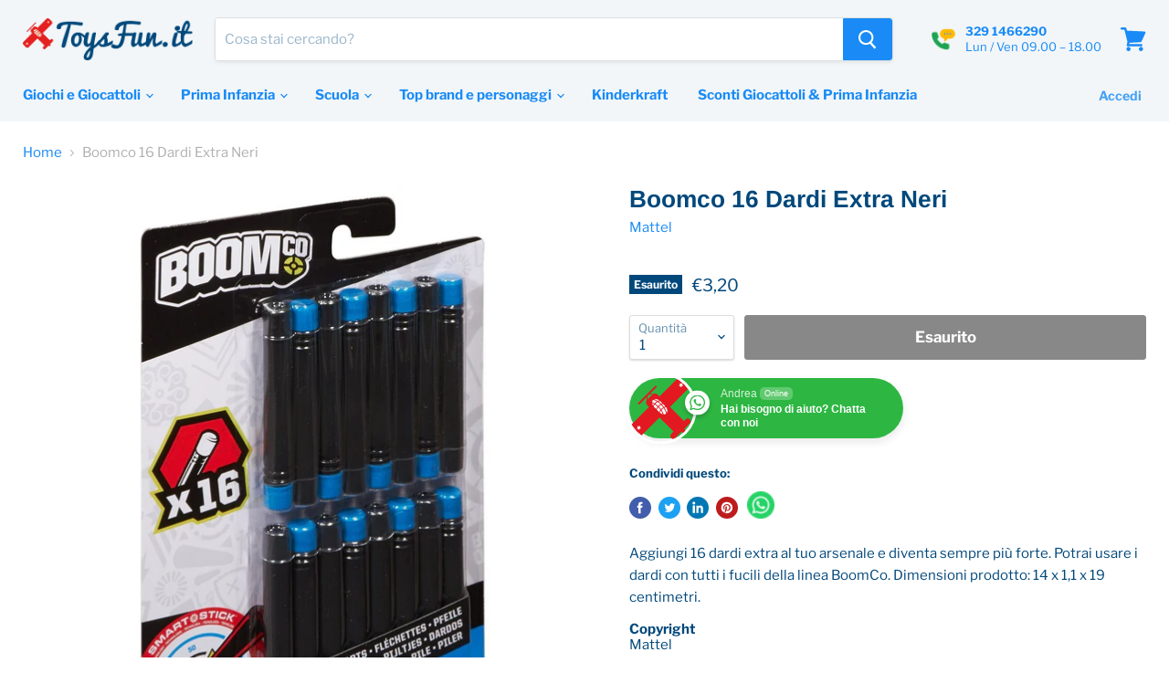

--- FILE ---
content_type: text/html; charset=utf-8
request_url: https://www.toysfun.it/products/mattel-boomco-16-dardi-extra-neri-ean-887961103700
body_size: 40164
content:
<!doctype html>
<html class="no-js no-touch" lang="it">
  <head>
<!-- Google Tag Manager -->
<script>(function(w,d,s,l,i){w[l]=w[l]||[];w[l].push({'gtm.start':
new Date().getTime(),event:'gtm.js'});var f=d.getElementsByTagName(s)[0],
j=d.createElement(s),dl=l!='dataLayer'?'&l='+l:'';j.async=true;j.src=
'https://www.googletagmanager.com/gtm.js?id='+i+dl;f.parentNode.insertBefore(j,f);
})(window,document,'script','dataLayer','GTM-PX4FC2S');</script>
<!-- End Google Tag Manager -->
<!-- TAGinstall START -->
<script>
 (function(w) {  var first = document.getElementsByTagName('script')[0];  var script = document.createElement('script');  script.async = true;  script.src = 'https://gtm.taginstall.com/sites/f064e070346d044119c3962970050b5354a3c2f8395afb97ac250ad67b54c54b/gtm-data-layer-108-210715340.js';  script.addEventListener ("load", function() {  function start() {    var allProducts = [];  var shopCurrency = 'EUR';  var collectionTitle = null;    var customer = {  customerType: 'guest'  };    var pageType = 'Product Page';  var searchPerformed = false;  var cart = {  "items": [],  "total": 0.0,  "currency": "EUR",  };  if (!w.__TAGinstall) {  console.error('Unable to initialize Easy Tag - GTM & Data Layer.');  return;  }  w.__TAGinstall.init({  shopCurrency, allProducts, collectionTitle, searchPerformed, pageType, customer, cartData: cart  });     var product = {  name: "Boomco 16 Dardi Extra Neri",  title: "Boomco 16 Dardi Extra Neri",  id: "TF53656",  productId: "6888090927259",  variantId: "40423832322203",  handle: "mattel-boomco-16-dardi-extra-neri-ean-887961103700",  price: "3.2",  image: "\/\/www.toysfun.it\/cdn\/shop\/products\/immagine-1-mattel-boomco-16-dardi-extra-neri-ean-887961103700_medium.jpg?v=1625484832",  brand: "Mattel",  category: "ACTION FIGURES","variants": [{  id: "40423832322203",  title: "Default Title",  sku: "TF53656",  price: "3.2",  compareAtPrice: "0.0",  },]  };  w.__TAGinstall.onProductPage({  product, collectionTitle, shopCurrency, ShopifyAnalytics  });    };  if (w.__TAGinstall && w.__TAGinstall.boot) {  w.__TAGinstall.boot(start);  }  }, false);  first.parentNode.insertBefore(script, first); })(window);  
</script>
<!-- TAGinstall END -->

  <meta name="google-site-verification" content="G_Su0plY8lwUpow0xG55kyS9N4SypQK_WCUNNEs-nps" />
    <meta name="facebook-domain-verification" content="lyxw7wm9rreoyip180hpqybmex3wdn" />

    <!-- Global site tag (gtag.js) - Google Analytics -->
<script async src="https://www.googletagmanager.com/gtag/js?id=UA-156477543-1"></script>
<script>
  window.dataLayer = window.dataLayer || [];
  function gtag(){dataLayer.push(arguments);}
  gtag('js', new Date());

  gtag('config', 'UA-156477543-1');
</script> 
    
    
    
    
    
    
    <meta charset="utf-8">
    <meta http-equiv="x-ua-compatible" content="IE=edge">

    <link rel="preconnect" href="https://cdn.shopify.com">
    <link rel="preconnect" href="https://fonts.shopifycdn.com">
    <link rel="preconnect" href="https://v.shopify.com">
    <link rel="preconnect" href="https://cdn.shopifycloud.com">

    <title>Boomco 16 Dardi Extra Neri — Toysfun.it</title>

    
      <meta name="description" content="Aggiungi 16 dardi extra al tuo arsenale e diventa sempre più forte. Potrai usare i dardi con tutti i fucili della linea BoomCo. Dimensioni prodotto: 14 x 1,1 x 19 centimetri.">
    

    
  <link rel="shortcut icon" href="//www.toysfun.it/cdn/shop/files/favicon_32x32.png?v=1614384128" type="image/png">


    
      <link rel="canonical" href="https://www.toysfun.it/products/mattel-boomco-16-dardi-extra-neri-ean-887961103700" />
    

    <meta name="viewport" content="width=device-width">

    
    















<meta property="og:site_name" content="Toysfun.it">
<meta property="og:url" content="https://www.toysfun.it/products/mattel-boomco-16-dardi-extra-neri-ean-887961103700">
<meta property="og:title" content="Boomco 16 Dardi Extra Neri">
<meta property="og:type" content="website">
<meta property="og:description" content="Aggiungi 16 dardi extra al tuo arsenale e diventa sempre più forte. Potrai usare i dardi con tutti i fucili della linea BoomCo. Dimensioni prodotto: 14 x 1,1 x 19 centimetri.">




    
    
    

    
    
    <meta
      property="og:image"
      content="https://www.toysfun.it/cdn/shop/products/immagine-1-mattel-boomco-16-dardi-extra-neri-ean-887961103700_1200x1858.jpg?v=1625484832"
    />
    <meta
      property="og:image:secure_url"
      content="https://www.toysfun.it/cdn/shop/products/immagine-1-mattel-boomco-16-dardi-extra-neri-ean-887961103700_1200x1858.jpg?v=1625484832"
    />
    <meta property="og:image:width" content="1200" />
    <meta property="og:image:height" content="1858" />
    
    
    <meta property="og:image:alt" content="immagine-1-mattel-boomco-16-dardi-extra-neri-ean-887961103700" />
  
















<meta name="twitter:title" content="Boomco 16 Dardi Extra Neri">
<meta name="twitter:description" content="Aggiungi 16 dardi extra al tuo arsenale e diventa sempre più forte. Potrai usare i dardi con tutti i fucili della linea BoomCo. Dimensioni prodotto: 14 x 1,1 x 19 centimetri.">


    
    
    
      
      
      <meta name="twitter:card" content="summary">
    
    
    <meta
      property="twitter:image"
      content="https://www.toysfun.it/cdn/shop/products/immagine-1-mattel-boomco-16-dardi-extra-neri-ean-887961103700_1200x1200_crop_center.jpg?v=1625484832"
    />
    <meta property="twitter:image:width" content="1200" />
    <meta property="twitter:image:height" content="1200" />
    
    
    <meta property="twitter:image:alt" content="immagine-1-mattel-boomco-16-dardi-extra-neri-ean-887961103700" />
  



    <link rel="preload" href="//www.toysfun.it/cdn/fonts/libre_franklin/librefranklin_n7.6739620624550b8695d0cc23f92ffd46eb51c7a3.woff2" as="font" crossorigin="anonymous">
    <link rel="preload" as="style" href="//www.toysfun.it/cdn/shop/t/3/assets/theme.css?v=70632908894504543931759331902">

    <script>window.performance && window.performance.mark && window.performance.mark('shopify.content_for_header.start');</script><meta name="google-site-verification" content="G_Su0plY8lwUpow0xG55kyS9N4SypQK_WCUNNEs-nps">
<meta id="shopify-digital-wallet" name="shopify-digital-wallet" content="/50207490203/digital_wallets/dialog">
<meta name="shopify-checkout-api-token" content="52a910483a261abbae7858347b70746b">
<meta id="in-context-paypal-metadata" data-shop-id="50207490203" data-venmo-supported="false" data-environment="production" data-locale="it_IT" data-paypal-v4="true" data-currency="EUR">
<link rel="alternate" type="application/json+oembed" href="https://www.toysfun.it/products/mattel-boomco-16-dardi-extra-neri-ean-887961103700.oembed">
<script async="async" src="/checkouts/internal/preloads.js?locale=it-IT"></script>
<link rel="preconnect" href="https://shop.app" crossorigin="anonymous">
<script async="async" src="https://shop.app/checkouts/internal/preloads.js?locale=it-IT&shop_id=50207490203" crossorigin="anonymous"></script>
<script id="apple-pay-shop-capabilities" type="application/json">{"shopId":50207490203,"countryCode":"IT","currencyCode":"EUR","merchantCapabilities":["supports3DS"],"merchantId":"gid:\/\/shopify\/Shop\/50207490203","merchantName":"Toysfun.it","requiredBillingContactFields":["postalAddress","email","phone"],"requiredShippingContactFields":["postalAddress","email","phone"],"shippingType":"shipping","supportedNetworks":["visa","maestro","masterCard","amex"],"total":{"type":"pending","label":"Toysfun.it","amount":"1.00"},"shopifyPaymentsEnabled":true,"supportsSubscriptions":true}</script>
<script id="shopify-features" type="application/json">{"accessToken":"52a910483a261abbae7858347b70746b","betas":["rich-media-storefront-analytics"],"domain":"www.toysfun.it","predictiveSearch":true,"shopId":50207490203,"locale":"it"}</script>
<script>var Shopify = Shopify || {};
Shopify.shop = "toysfun-it.myshopify.com";
Shopify.locale = "it";
Shopify.currency = {"active":"EUR","rate":"1.0"};
Shopify.country = "IT";
Shopify.theme = {"name":"Copia di Empire ","id":121551061147,"schema_name":"Empire","schema_version":"5.7.1","theme_store_id":838,"role":"main"};
Shopify.theme.handle = "null";
Shopify.theme.style = {"id":null,"handle":null};
Shopify.cdnHost = "www.toysfun.it/cdn";
Shopify.routes = Shopify.routes || {};
Shopify.routes.root = "/";</script>
<script type="module">!function(o){(o.Shopify=o.Shopify||{}).modules=!0}(window);</script>
<script>!function(o){function n(){var o=[];function n(){o.push(Array.prototype.slice.apply(arguments))}return n.q=o,n}var t=o.Shopify=o.Shopify||{};t.loadFeatures=n(),t.autoloadFeatures=n()}(window);</script>
<script>
  window.ShopifyPay = window.ShopifyPay || {};
  window.ShopifyPay.apiHost = "shop.app\/pay";
  window.ShopifyPay.redirectState = null;
</script>
<script id="shop-js-analytics" type="application/json">{"pageType":"product"}</script>
<script defer="defer" async type="module" src="//www.toysfun.it/cdn/shopifycloud/shop-js/modules/v2/client.init-shop-cart-sync_B0kkjBRt.it.esm.js"></script>
<script defer="defer" async type="module" src="//www.toysfun.it/cdn/shopifycloud/shop-js/modules/v2/chunk.common_AgTufRUD.esm.js"></script>
<script type="module">
  await import("//www.toysfun.it/cdn/shopifycloud/shop-js/modules/v2/client.init-shop-cart-sync_B0kkjBRt.it.esm.js");
await import("//www.toysfun.it/cdn/shopifycloud/shop-js/modules/v2/chunk.common_AgTufRUD.esm.js");

  window.Shopify.SignInWithShop?.initShopCartSync?.({"fedCMEnabled":true,"windoidEnabled":true});

</script>
<script>
  window.Shopify = window.Shopify || {};
  if (!window.Shopify.featureAssets) window.Shopify.featureAssets = {};
  window.Shopify.featureAssets['shop-js'] = {"shop-cart-sync":["modules/v2/client.shop-cart-sync_XOjUULQV.it.esm.js","modules/v2/chunk.common_AgTufRUD.esm.js"],"init-fed-cm":["modules/v2/client.init-fed-cm_CFGyCp6W.it.esm.js","modules/v2/chunk.common_AgTufRUD.esm.js"],"shop-button":["modules/v2/client.shop-button_D8PBjgvE.it.esm.js","modules/v2/chunk.common_AgTufRUD.esm.js"],"shop-cash-offers":["modules/v2/client.shop-cash-offers_UU-Uz0VT.it.esm.js","modules/v2/chunk.common_AgTufRUD.esm.js","modules/v2/chunk.modal_B6cKP347.esm.js"],"init-windoid":["modules/v2/client.init-windoid_DoFDvLIZ.it.esm.js","modules/v2/chunk.common_AgTufRUD.esm.js"],"shop-toast-manager":["modules/v2/client.shop-toast-manager_B4ykeoIZ.it.esm.js","modules/v2/chunk.common_AgTufRUD.esm.js"],"init-shop-email-lookup-coordinator":["modules/v2/client.init-shop-email-lookup-coordinator_CSPRSD92.it.esm.js","modules/v2/chunk.common_AgTufRUD.esm.js"],"init-shop-cart-sync":["modules/v2/client.init-shop-cart-sync_B0kkjBRt.it.esm.js","modules/v2/chunk.common_AgTufRUD.esm.js"],"avatar":["modules/v2/client.avatar_BTnouDA3.it.esm.js"],"pay-button":["modules/v2/client.pay-button_CPiJlQ5G.it.esm.js","modules/v2/chunk.common_AgTufRUD.esm.js"],"init-customer-accounts":["modules/v2/client.init-customer-accounts_C_Urp9Ri.it.esm.js","modules/v2/client.shop-login-button_BPreIq_c.it.esm.js","modules/v2/chunk.common_AgTufRUD.esm.js","modules/v2/chunk.modal_B6cKP347.esm.js"],"init-shop-for-new-customer-accounts":["modules/v2/client.init-shop-for-new-customer-accounts_Yq_StG--.it.esm.js","modules/v2/client.shop-login-button_BPreIq_c.it.esm.js","modules/v2/chunk.common_AgTufRUD.esm.js","modules/v2/chunk.modal_B6cKP347.esm.js"],"shop-login-button":["modules/v2/client.shop-login-button_BPreIq_c.it.esm.js","modules/v2/chunk.common_AgTufRUD.esm.js","modules/v2/chunk.modal_B6cKP347.esm.js"],"init-customer-accounts-sign-up":["modules/v2/client.init-customer-accounts-sign-up_DwpZPwLB.it.esm.js","modules/v2/client.shop-login-button_BPreIq_c.it.esm.js","modules/v2/chunk.common_AgTufRUD.esm.js","modules/v2/chunk.modal_B6cKP347.esm.js"],"shop-follow-button":["modules/v2/client.shop-follow-button_DF4PngeR.it.esm.js","modules/v2/chunk.common_AgTufRUD.esm.js","modules/v2/chunk.modal_B6cKP347.esm.js"],"checkout-modal":["modules/v2/client.checkout-modal_oq8wp8Y_.it.esm.js","modules/v2/chunk.common_AgTufRUD.esm.js","modules/v2/chunk.modal_B6cKP347.esm.js"],"lead-capture":["modules/v2/client.lead-capture_gcFup1jy.it.esm.js","modules/v2/chunk.common_AgTufRUD.esm.js","modules/v2/chunk.modal_B6cKP347.esm.js"],"shop-login":["modules/v2/client.shop-login_DiId8eKP.it.esm.js","modules/v2/chunk.common_AgTufRUD.esm.js","modules/v2/chunk.modal_B6cKP347.esm.js"],"payment-terms":["modules/v2/client.payment-terms_DTfZn2x7.it.esm.js","modules/v2/chunk.common_AgTufRUD.esm.js","modules/v2/chunk.modal_B6cKP347.esm.js"]};
</script>
<script>(function() {
  var isLoaded = false;
  function asyncLoad() {
    if (isLoaded) return;
    isLoaded = true;
    var urls = ["https:\/\/cdn.popt.in\/pixel.js?id=bc1630c80c0a6\u0026shop=toysfun-it.myshopify.com","https:\/\/chimpstatic.com\/mcjs-connected\/js\/users\/880964fdf6afce64b00eb1cf3\/065e2a68f71e9b658d1945d5f.js?shop=toysfun-it.myshopify.com","https:\/\/static.klaviyo.com\/onsite\/js\/klaviyo.js?company_id=XRqsqa\u0026shop=toysfun-it.myshopify.com","https:\/\/static.klaviyo.com\/onsite\/js\/klaviyo.js?company_id=XRqsqa\u0026shop=toysfun-it.myshopify.com","https:\/\/static.klaviyo.com\/onsite\/js\/klaviyo.js?company_id=SgHNG7\u0026shop=toysfun-it.myshopify.com"];
    for (var i = 0; i < urls.length; i++) {
      var s = document.createElement('script');
      s.type = 'text/javascript';
      s.async = true;
      s.src = urls[i];
      var x = document.getElementsByTagName('script')[0];
      x.parentNode.insertBefore(s, x);
    }
  };
  if(window.attachEvent) {
    window.attachEvent('onload', asyncLoad);
  } else {
    window.addEventListener('load', asyncLoad, false);
  }
})();</script>
<script id="__st">var __st={"a":50207490203,"offset":3600,"reqid":"48163efd-db4f-4103-9016-1d7aeab21ac3-1768760524","pageurl":"www.toysfun.it\/products\/mattel-boomco-16-dardi-extra-neri-ean-887961103700","u":"49c8e72bc443","p":"product","rtyp":"product","rid":6888090927259};</script>
<script>window.ShopifyPaypalV4VisibilityTracking = true;</script>
<script id="captcha-bootstrap">!function(){'use strict';const t='contact',e='account',n='new_comment',o=[[t,t],['blogs',n],['comments',n],[t,'customer']],c=[[e,'customer_login'],[e,'guest_login'],[e,'recover_customer_password'],[e,'create_customer']],r=t=>t.map((([t,e])=>`form[action*='/${t}']:not([data-nocaptcha='true']) input[name='form_type'][value='${e}']`)).join(','),a=t=>()=>t?[...document.querySelectorAll(t)].map((t=>t.form)):[];function s(){const t=[...o],e=r(t);return a(e)}const i='password',u='form_key',d=['recaptcha-v3-token','g-recaptcha-response','h-captcha-response',i],f=()=>{try{return window.sessionStorage}catch{return}},m='__shopify_v',_=t=>t.elements[u];function p(t,e,n=!1){try{const o=window.sessionStorage,c=JSON.parse(o.getItem(e)),{data:r}=function(t){const{data:e,action:n}=t;return t[m]||n?{data:e,action:n}:{data:t,action:n}}(c);for(const[e,n]of Object.entries(r))t.elements[e]&&(t.elements[e].value=n);n&&o.removeItem(e)}catch(o){console.error('form repopulation failed',{error:o})}}const l='form_type',E='cptcha';function T(t){t.dataset[E]=!0}const w=window,h=w.document,L='Shopify',v='ce_forms',y='captcha';let A=!1;((t,e)=>{const n=(g='f06e6c50-85a8-45c8-87d0-21a2b65856fe',I='https://cdn.shopify.com/shopifycloud/storefront-forms-hcaptcha/ce_storefront_forms_captcha_hcaptcha.v1.5.2.iife.js',D={infoText:'Protetto da hCaptcha',privacyText:'Privacy',termsText:'Termini'},(t,e,n)=>{const o=w[L][v],c=o.bindForm;if(c)return c(t,g,e,D).then(n);var r;o.q.push([[t,g,e,D],n]),r=I,A||(h.body.append(Object.assign(h.createElement('script'),{id:'captcha-provider',async:!0,src:r})),A=!0)});var g,I,D;w[L]=w[L]||{},w[L][v]=w[L][v]||{},w[L][v].q=[],w[L][y]=w[L][y]||{},w[L][y].protect=function(t,e){n(t,void 0,e),T(t)},Object.freeze(w[L][y]),function(t,e,n,w,h,L){const[v,y,A,g]=function(t,e,n){const i=e?o:[],u=t?c:[],d=[...i,...u],f=r(d),m=r(i),_=r(d.filter((([t,e])=>n.includes(e))));return[a(f),a(m),a(_),s()]}(w,h,L),I=t=>{const e=t.target;return e instanceof HTMLFormElement?e:e&&e.form},D=t=>v().includes(t);t.addEventListener('submit',(t=>{const e=I(t);if(!e)return;const n=D(e)&&!e.dataset.hcaptchaBound&&!e.dataset.recaptchaBound,o=_(e),c=g().includes(e)&&(!o||!o.value);(n||c)&&t.preventDefault(),c&&!n&&(function(t){try{if(!f())return;!function(t){const e=f();if(!e)return;const n=_(t);if(!n)return;const o=n.value;o&&e.removeItem(o)}(t);const e=Array.from(Array(32),(()=>Math.random().toString(36)[2])).join('');!function(t,e){_(t)||t.append(Object.assign(document.createElement('input'),{type:'hidden',name:u})),t.elements[u].value=e}(t,e),function(t,e){const n=f();if(!n)return;const o=[...t.querySelectorAll(`input[type='${i}']`)].map((({name:t})=>t)),c=[...d,...o],r={};for(const[a,s]of new FormData(t).entries())c.includes(a)||(r[a]=s);n.setItem(e,JSON.stringify({[m]:1,action:t.action,data:r}))}(t,e)}catch(e){console.error('failed to persist form',e)}}(e),e.submit())}));const S=(t,e)=>{t&&!t.dataset[E]&&(n(t,e.some((e=>e===t))),T(t))};for(const o of['focusin','change'])t.addEventListener(o,(t=>{const e=I(t);D(e)&&S(e,y())}));const B=e.get('form_key'),M=e.get(l),P=B&&M;t.addEventListener('DOMContentLoaded',(()=>{const t=y();if(P)for(const e of t)e.elements[l].value===M&&p(e,B);[...new Set([...A(),...v().filter((t=>'true'===t.dataset.shopifyCaptcha))])].forEach((e=>S(e,t)))}))}(h,new URLSearchParams(w.location.search),n,t,e,['guest_login'])})(!0,!0)}();</script>
<script integrity="sha256-4kQ18oKyAcykRKYeNunJcIwy7WH5gtpwJnB7kiuLZ1E=" data-source-attribution="shopify.loadfeatures" defer="defer" src="//www.toysfun.it/cdn/shopifycloud/storefront/assets/storefront/load_feature-a0a9edcb.js" crossorigin="anonymous"></script>
<script crossorigin="anonymous" defer="defer" src="//www.toysfun.it/cdn/shopifycloud/storefront/assets/shopify_pay/storefront-65b4c6d7.js?v=20250812"></script>
<script data-source-attribution="shopify.dynamic_checkout.dynamic.init">var Shopify=Shopify||{};Shopify.PaymentButton=Shopify.PaymentButton||{isStorefrontPortableWallets:!0,init:function(){window.Shopify.PaymentButton.init=function(){};var t=document.createElement("script");t.src="https://www.toysfun.it/cdn/shopifycloud/portable-wallets/latest/portable-wallets.it.js",t.type="module",document.head.appendChild(t)}};
</script>
<script data-source-attribution="shopify.dynamic_checkout.buyer_consent">
  function portableWalletsHideBuyerConsent(e){var t=document.getElementById("shopify-buyer-consent"),n=document.getElementById("shopify-subscription-policy-button");t&&n&&(t.classList.add("hidden"),t.setAttribute("aria-hidden","true"),n.removeEventListener("click",e))}function portableWalletsShowBuyerConsent(e){var t=document.getElementById("shopify-buyer-consent"),n=document.getElementById("shopify-subscription-policy-button");t&&n&&(t.classList.remove("hidden"),t.removeAttribute("aria-hidden"),n.addEventListener("click",e))}window.Shopify?.PaymentButton&&(window.Shopify.PaymentButton.hideBuyerConsent=portableWalletsHideBuyerConsent,window.Shopify.PaymentButton.showBuyerConsent=portableWalletsShowBuyerConsent);
</script>
<script data-source-attribution="shopify.dynamic_checkout.cart.bootstrap">document.addEventListener("DOMContentLoaded",(function(){function t(){return document.querySelector("shopify-accelerated-checkout-cart, shopify-accelerated-checkout")}if(t())Shopify.PaymentButton.init();else{new MutationObserver((function(e,n){t()&&(Shopify.PaymentButton.init(),n.disconnect())})).observe(document.body,{childList:!0,subtree:!0})}}));
</script>
<script id='scb4127' type='text/javascript' async='' src='https://www.toysfun.it/cdn/shopifycloud/privacy-banner/storefront-banner.js'></script><link id="shopify-accelerated-checkout-styles" rel="stylesheet" media="screen" href="https://www.toysfun.it/cdn/shopifycloud/portable-wallets/latest/accelerated-checkout-backwards-compat.css" crossorigin="anonymous">
<style id="shopify-accelerated-checkout-cart">
        #shopify-buyer-consent {
  margin-top: 1em;
  display: inline-block;
  width: 100%;
}

#shopify-buyer-consent.hidden {
  display: none;
}

#shopify-subscription-policy-button {
  background: none;
  border: none;
  padding: 0;
  text-decoration: underline;
  font-size: inherit;
  cursor: pointer;
}

#shopify-subscription-policy-button::before {
  box-shadow: none;
}

      </style>

<script>window.performance && window.performance.mark && window.performance.mark('shopify.content_for_header.end');</script>

    <link href="//www.toysfun.it/cdn/shop/t/3/assets/theme.css?v=70632908894504543931759331902" rel="stylesheet" type="text/css" media="all" />

    
    <script>
      window.Theme = window.Theme || {};
      window.Theme.routes = {
        "root_url": "/",
        "account_url": "/account",
        "account_login_url": "/account/login",
        "account_logout_url": "/account/logout",
        "account_register_url": "/account/register",
        "account_addresses_url": "/account/addresses",
        "collections_url": "/collections",
        "all_products_collection_url": "/collections/all",
        "search_url": "/search",
        "cart_url": "/cart",
        "cart_add_url": "/cart/add",
        "cart_change_url": "/cart/change",
        "cart_clear_url": "/cart/clear",
        "product_recommendations_url": "/recommendations/products",
      };
    </script>
    

  <link rel="stylesheet" href="//www.toysfun.it/cdn/shop/t/3/assets/seedgrow-whatsapp-style.css?v=32773064774679945221666692239">
  <script async defer src="https://buttons.github.io/buttons.js"></script><!-- BEGIN app block: shopify://apps/upload-lift/blocks/app-embed/3c98bdcb-7587-4ade-bfe4-7d8af00d05ca -->
<script src="https://assets.cloudlift.app/api/assets/upload.js?shop=toysfun-it.myshopify.com" defer="defer"></script>

<!-- END app block --><link href="https://monorail-edge.shopifysvc.com" rel="dns-prefetch">
<script>(function(){if ("sendBeacon" in navigator && "performance" in window) {try {var session_token_from_headers = performance.getEntriesByType('navigation')[0].serverTiming.find(x => x.name == '_s').description;} catch {var session_token_from_headers = undefined;}var session_cookie_matches = document.cookie.match(/_shopify_s=([^;]*)/);var session_token_from_cookie = session_cookie_matches && session_cookie_matches.length === 2 ? session_cookie_matches[1] : "";var session_token = session_token_from_headers || session_token_from_cookie || "";function handle_abandonment_event(e) {var entries = performance.getEntries().filter(function(entry) {return /monorail-edge.shopifysvc.com/.test(entry.name);});if (!window.abandonment_tracked && entries.length === 0) {window.abandonment_tracked = true;var currentMs = Date.now();var navigation_start = performance.timing.navigationStart;var payload = {shop_id: 50207490203,url: window.location.href,navigation_start,duration: currentMs - navigation_start,session_token,page_type: "product"};window.navigator.sendBeacon("https://monorail-edge.shopifysvc.com/v1/produce", JSON.stringify({schema_id: "online_store_buyer_site_abandonment/1.1",payload: payload,metadata: {event_created_at_ms: currentMs,event_sent_at_ms: currentMs}}));}}window.addEventListener('pagehide', handle_abandonment_event);}}());</script>
<script id="web-pixels-manager-setup">(function e(e,d,r,n,o){if(void 0===o&&(o={}),!Boolean(null===(a=null===(i=window.Shopify)||void 0===i?void 0:i.analytics)||void 0===a?void 0:a.replayQueue)){var i,a;window.Shopify=window.Shopify||{};var t=window.Shopify;t.analytics=t.analytics||{};var s=t.analytics;s.replayQueue=[],s.publish=function(e,d,r){return s.replayQueue.push([e,d,r]),!0};try{self.performance.mark("wpm:start")}catch(e){}var l=function(){var e={modern:/Edge?\/(1{2}[4-9]|1[2-9]\d|[2-9]\d{2}|\d{4,})\.\d+(\.\d+|)|Firefox\/(1{2}[4-9]|1[2-9]\d|[2-9]\d{2}|\d{4,})\.\d+(\.\d+|)|Chrom(ium|e)\/(9{2}|\d{3,})\.\d+(\.\d+|)|(Maci|X1{2}).+ Version\/(15\.\d+|(1[6-9]|[2-9]\d|\d{3,})\.\d+)([,.]\d+|)( \(\w+\)|)( Mobile\/\w+|) Safari\/|Chrome.+OPR\/(9{2}|\d{3,})\.\d+\.\d+|(CPU[ +]OS|iPhone[ +]OS|CPU[ +]iPhone|CPU IPhone OS|CPU iPad OS)[ +]+(15[._]\d+|(1[6-9]|[2-9]\d|\d{3,})[._]\d+)([._]\d+|)|Android:?[ /-](13[3-9]|1[4-9]\d|[2-9]\d{2}|\d{4,})(\.\d+|)(\.\d+|)|Android.+Firefox\/(13[5-9]|1[4-9]\d|[2-9]\d{2}|\d{4,})\.\d+(\.\d+|)|Android.+Chrom(ium|e)\/(13[3-9]|1[4-9]\d|[2-9]\d{2}|\d{4,})\.\d+(\.\d+|)|SamsungBrowser\/([2-9]\d|\d{3,})\.\d+/,legacy:/Edge?\/(1[6-9]|[2-9]\d|\d{3,})\.\d+(\.\d+|)|Firefox\/(5[4-9]|[6-9]\d|\d{3,})\.\d+(\.\d+|)|Chrom(ium|e)\/(5[1-9]|[6-9]\d|\d{3,})\.\d+(\.\d+|)([\d.]+$|.*Safari\/(?![\d.]+ Edge\/[\d.]+$))|(Maci|X1{2}).+ Version\/(10\.\d+|(1[1-9]|[2-9]\d|\d{3,})\.\d+)([,.]\d+|)( \(\w+\)|)( Mobile\/\w+|) Safari\/|Chrome.+OPR\/(3[89]|[4-9]\d|\d{3,})\.\d+\.\d+|(CPU[ +]OS|iPhone[ +]OS|CPU[ +]iPhone|CPU IPhone OS|CPU iPad OS)[ +]+(10[._]\d+|(1[1-9]|[2-9]\d|\d{3,})[._]\d+)([._]\d+|)|Android:?[ /-](13[3-9]|1[4-9]\d|[2-9]\d{2}|\d{4,})(\.\d+|)(\.\d+|)|Mobile Safari.+OPR\/([89]\d|\d{3,})\.\d+\.\d+|Android.+Firefox\/(13[5-9]|1[4-9]\d|[2-9]\d{2}|\d{4,})\.\d+(\.\d+|)|Android.+Chrom(ium|e)\/(13[3-9]|1[4-9]\d|[2-9]\d{2}|\d{4,})\.\d+(\.\d+|)|Android.+(UC? ?Browser|UCWEB|U3)[ /]?(15\.([5-9]|\d{2,})|(1[6-9]|[2-9]\d|\d{3,})\.\d+)\.\d+|SamsungBrowser\/(5\.\d+|([6-9]|\d{2,})\.\d+)|Android.+MQ{2}Browser\/(14(\.(9|\d{2,})|)|(1[5-9]|[2-9]\d|\d{3,})(\.\d+|))(\.\d+|)|K[Aa][Ii]OS\/(3\.\d+|([4-9]|\d{2,})\.\d+)(\.\d+|)/},d=e.modern,r=e.legacy,n=navigator.userAgent;return n.match(d)?"modern":n.match(r)?"legacy":"unknown"}(),u="modern"===l?"modern":"legacy",c=(null!=n?n:{modern:"",legacy:""})[u],f=function(e){return[e.baseUrl,"/wpm","/b",e.hashVersion,"modern"===e.buildTarget?"m":"l",".js"].join("")}({baseUrl:d,hashVersion:r,buildTarget:u}),m=function(e){var d=e.version,r=e.bundleTarget,n=e.surface,o=e.pageUrl,i=e.monorailEndpoint;return{emit:function(e){var a=e.status,t=e.errorMsg,s=(new Date).getTime(),l=JSON.stringify({metadata:{event_sent_at_ms:s},events:[{schema_id:"web_pixels_manager_load/3.1",payload:{version:d,bundle_target:r,page_url:o,status:a,surface:n,error_msg:t},metadata:{event_created_at_ms:s}}]});if(!i)return console&&console.warn&&console.warn("[Web Pixels Manager] No Monorail endpoint provided, skipping logging."),!1;try{return self.navigator.sendBeacon.bind(self.navigator)(i,l)}catch(e){}var u=new XMLHttpRequest;try{return u.open("POST",i,!0),u.setRequestHeader("Content-Type","text/plain"),u.send(l),!0}catch(e){return console&&console.warn&&console.warn("[Web Pixels Manager] Got an unhandled error while logging to Monorail."),!1}}}}({version:r,bundleTarget:l,surface:e.surface,pageUrl:self.location.href,monorailEndpoint:e.monorailEndpoint});try{o.browserTarget=l,function(e){var d=e.src,r=e.async,n=void 0===r||r,o=e.onload,i=e.onerror,a=e.sri,t=e.scriptDataAttributes,s=void 0===t?{}:t,l=document.createElement("script"),u=document.querySelector("head"),c=document.querySelector("body");if(l.async=n,l.src=d,a&&(l.integrity=a,l.crossOrigin="anonymous"),s)for(var f in s)if(Object.prototype.hasOwnProperty.call(s,f))try{l.dataset[f]=s[f]}catch(e){}if(o&&l.addEventListener("load",o),i&&l.addEventListener("error",i),u)u.appendChild(l);else{if(!c)throw new Error("Did not find a head or body element to append the script");c.appendChild(l)}}({src:f,async:!0,onload:function(){if(!function(){var e,d;return Boolean(null===(d=null===(e=window.Shopify)||void 0===e?void 0:e.analytics)||void 0===d?void 0:d.initialized)}()){var d=window.webPixelsManager.init(e)||void 0;if(d){var r=window.Shopify.analytics;r.replayQueue.forEach((function(e){var r=e[0],n=e[1],o=e[2];d.publishCustomEvent(r,n,o)})),r.replayQueue=[],r.publish=d.publishCustomEvent,r.visitor=d.visitor,r.initialized=!0}}},onerror:function(){return m.emit({status:"failed",errorMsg:"".concat(f," has failed to load")})},sri:function(e){var d=/^sha384-[A-Za-z0-9+/=]+$/;return"string"==typeof e&&d.test(e)}(c)?c:"",scriptDataAttributes:o}),m.emit({status:"loading"})}catch(e){m.emit({status:"failed",errorMsg:(null==e?void 0:e.message)||"Unknown error"})}}})({shopId: 50207490203,storefrontBaseUrl: "https://www.toysfun.it",extensionsBaseUrl: "https://extensions.shopifycdn.com/cdn/shopifycloud/web-pixels-manager",monorailEndpoint: "https://monorail-edge.shopifysvc.com/unstable/produce_batch",surface: "storefront-renderer",enabledBetaFlags: ["2dca8a86"],webPixelsConfigList: [{"id":"1062797640","configuration":"{\"config\":\"{\\\"pixel_id\\\":\\\"GT-WF7L7R2\\\",\\\"target_country\\\":\\\"IT\\\",\\\"gtag_events\\\":[{\\\"type\\\":\\\"purchase\\\",\\\"action_label\\\":\\\"MC-M5K66EFEJN\\\"},{\\\"type\\\":\\\"page_view\\\",\\\"action_label\\\":\\\"MC-M5K66EFEJN\\\"},{\\\"type\\\":\\\"view_item\\\",\\\"action_label\\\":\\\"MC-M5K66EFEJN\\\"}],\\\"enable_monitoring_mode\\\":false}\"}","eventPayloadVersion":"v1","runtimeContext":"OPEN","scriptVersion":"b2a88bafab3e21179ed38636efcd8a93","type":"APP","apiClientId":1780363,"privacyPurposes":[],"dataSharingAdjustments":{"protectedCustomerApprovalScopes":["read_customer_address","read_customer_email","read_customer_name","read_customer_personal_data","read_customer_phone"]}},{"id":"251494728","configuration":"{\"pixel_id\":\"399749598093176\",\"pixel_type\":\"facebook_pixel\",\"metaapp_system_user_token\":\"-\"}","eventPayloadVersion":"v1","runtimeContext":"OPEN","scriptVersion":"ca16bc87fe92b6042fbaa3acc2fbdaa6","type":"APP","apiClientId":2329312,"privacyPurposes":["ANALYTICS","MARKETING","SALE_OF_DATA"],"dataSharingAdjustments":{"protectedCustomerApprovalScopes":["read_customer_address","read_customer_email","read_customer_name","read_customer_personal_data","read_customer_phone"]}},{"id":"shopify-app-pixel","configuration":"{}","eventPayloadVersion":"v1","runtimeContext":"STRICT","scriptVersion":"0450","apiClientId":"shopify-pixel","type":"APP","privacyPurposes":["ANALYTICS","MARKETING"]},{"id":"shopify-custom-pixel","eventPayloadVersion":"v1","runtimeContext":"LAX","scriptVersion":"0450","apiClientId":"shopify-pixel","type":"CUSTOM","privacyPurposes":["ANALYTICS","MARKETING"]}],isMerchantRequest: false,initData: {"shop":{"name":"Toysfun.it","paymentSettings":{"currencyCode":"EUR"},"myshopifyDomain":"toysfun-it.myshopify.com","countryCode":"IT","storefrontUrl":"https:\/\/www.toysfun.it"},"customer":null,"cart":null,"checkout":null,"productVariants":[{"price":{"amount":3.2,"currencyCode":"EUR"},"product":{"title":"Boomco 16 Dardi Extra Neri","vendor":"Mattel","id":"6888090927259","untranslatedTitle":"Boomco 16 Dardi Extra Neri","url":"\/products\/mattel-boomco-16-dardi-extra-neri-ean-887961103700","type":"ACTION FIGURES"},"id":"40423832322203","image":{"src":"\/\/www.toysfun.it\/cdn\/shop\/products\/immagine-1-mattel-boomco-16-dardi-extra-neri-ean-887961103700.jpg?v=1625484832"},"sku":"TF53656","title":"Default Title","untranslatedTitle":"Default Title"}],"purchasingCompany":null},},"https://www.toysfun.it/cdn","fcfee988w5aeb613cpc8e4bc33m6693e112",{"modern":"","legacy":""},{"shopId":"50207490203","storefrontBaseUrl":"https:\/\/www.toysfun.it","extensionBaseUrl":"https:\/\/extensions.shopifycdn.com\/cdn\/shopifycloud\/web-pixels-manager","surface":"storefront-renderer","enabledBetaFlags":"[\"2dca8a86\"]","isMerchantRequest":"false","hashVersion":"fcfee988w5aeb613cpc8e4bc33m6693e112","publish":"custom","events":"[[\"page_viewed\",{}],[\"product_viewed\",{\"productVariant\":{\"price\":{\"amount\":3.2,\"currencyCode\":\"EUR\"},\"product\":{\"title\":\"Boomco 16 Dardi Extra Neri\",\"vendor\":\"Mattel\",\"id\":\"6888090927259\",\"untranslatedTitle\":\"Boomco 16 Dardi Extra Neri\",\"url\":\"\/products\/mattel-boomco-16-dardi-extra-neri-ean-887961103700\",\"type\":\"ACTION FIGURES\"},\"id\":\"40423832322203\",\"image\":{\"src\":\"\/\/www.toysfun.it\/cdn\/shop\/products\/immagine-1-mattel-boomco-16-dardi-extra-neri-ean-887961103700.jpg?v=1625484832\"},\"sku\":\"TF53656\",\"title\":\"Default Title\",\"untranslatedTitle\":\"Default Title\"}}]]"});</script><script>
  window.ShopifyAnalytics = window.ShopifyAnalytics || {};
  window.ShopifyAnalytics.meta = window.ShopifyAnalytics.meta || {};
  window.ShopifyAnalytics.meta.currency = 'EUR';
  var meta = {"product":{"id":6888090927259,"gid":"gid:\/\/shopify\/Product\/6888090927259","vendor":"Mattel","type":"ACTION FIGURES","handle":"mattel-boomco-16-dardi-extra-neri-ean-887961103700","variants":[{"id":40423832322203,"price":320,"name":"Boomco 16 Dardi Extra Neri","public_title":null,"sku":"TF53656"}],"remote":false},"page":{"pageType":"product","resourceType":"product","resourceId":6888090927259,"requestId":"48163efd-db4f-4103-9016-1d7aeab21ac3-1768760524"}};
  for (var attr in meta) {
    window.ShopifyAnalytics.meta[attr] = meta[attr];
  }
</script>
<script class="analytics">
  (function () {
    var customDocumentWrite = function(content) {
      var jquery = null;

      if (window.jQuery) {
        jquery = window.jQuery;
      } else if (window.Checkout && window.Checkout.$) {
        jquery = window.Checkout.$;
      }

      if (jquery) {
        jquery('body').append(content);
      }
    };

    var hasLoggedConversion = function(token) {
      if (token) {
        return document.cookie.indexOf('loggedConversion=' + token) !== -1;
      }
      return false;
    }

    var setCookieIfConversion = function(token) {
      if (token) {
        var twoMonthsFromNow = new Date(Date.now());
        twoMonthsFromNow.setMonth(twoMonthsFromNow.getMonth() + 2);

        document.cookie = 'loggedConversion=' + token + '; expires=' + twoMonthsFromNow;
      }
    }

    var trekkie = window.ShopifyAnalytics.lib = window.trekkie = window.trekkie || [];
    if (trekkie.integrations) {
      return;
    }
    trekkie.methods = [
      'identify',
      'page',
      'ready',
      'track',
      'trackForm',
      'trackLink'
    ];
    trekkie.factory = function(method) {
      return function() {
        var args = Array.prototype.slice.call(arguments);
        args.unshift(method);
        trekkie.push(args);
        return trekkie;
      };
    };
    for (var i = 0; i < trekkie.methods.length; i++) {
      var key = trekkie.methods[i];
      trekkie[key] = trekkie.factory(key);
    }
    trekkie.load = function(config) {
      trekkie.config = config || {};
      trekkie.config.initialDocumentCookie = document.cookie;
      var first = document.getElementsByTagName('script')[0];
      var script = document.createElement('script');
      script.type = 'text/javascript';
      script.onerror = function(e) {
        var scriptFallback = document.createElement('script');
        scriptFallback.type = 'text/javascript';
        scriptFallback.onerror = function(error) {
                var Monorail = {
      produce: function produce(monorailDomain, schemaId, payload) {
        var currentMs = new Date().getTime();
        var event = {
          schema_id: schemaId,
          payload: payload,
          metadata: {
            event_created_at_ms: currentMs,
            event_sent_at_ms: currentMs
          }
        };
        return Monorail.sendRequest("https://" + monorailDomain + "/v1/produce", JSON.stringify(event));
      },
      sendRequest: function sendRequest(endpointUrl, payload) {
        // Try the sendBeacon API
        if (window && window.navigator && typeof window.navigator.sendBeacon === 'function' && typeof window.Blob === 'function' && !Monorail.isIos12()) {
          var blobData = new window.Blob([payload], {
            type: 'text/plain'
          });

          if (window.navigator.sendBeacon(endpointUrl, blobData)) {
            return true;
          } // sendBeacon was not successful

        } // XHR beacon

        var xhr = new XMLHttpRequest();

        try {
          xhr.open('POST', endpointUrl);
          xhr.setRequestHeader('Content-Type', 'text/plain');
          xhr.send(payload);
        } catch (e) {
          console.log(e);
        }

        return false;
      },
      isIos12: function isIos12() {
        return window.navigator.userAgent.lastIndexOf('iPhone; CPU iPhone OS 12_') !== -1 || window.navigator.userAgent.lastIndexOf('iPad; CPU OS 12_') !== -1;
      }
    };
    Monorail.produce('monorail-edge.shopifysvc.com',
      'trekkie_storefront_load_errors/1.1',
      {shop_id: 50207490203,
      theme_id: 121551061147,
      app_name: "storefront",
      context_url: window.location.href,
      source_url: "//www.toysfun.it/cdn/s/trekkie.storefront.cd680fe47e6c39ca5d5df5f0a32d569bc48c0f27.min.js"});

        };
        scriptFallback.async = true;
        scriptFallback.src = '//www.toysfun.it/cdn/s/trekkie.storefront.cd680fe47e6c39ca5d5df5f0a32d569bc48c0f27.min.js';
        first.parentNode.insertBefore(scriptFallback, first);
      };
      script.async = true;
      script.src = '//www.toysfun.it/cdn/s/trekkie.storefront.cd680fe47e6c39ca5d5df5f0a32d569bc48c0f27.min.js';
      first.parentNode.insertBefore(script, first);
    };
    trekkie.load(
      {"Trekkie":{"appName":"storefront","development":false,"defaultAttributes":{"shopId":50207490203,"isMerchantRequest":null,"themeId":121551061147,"themeCityHash":"17031868787257519424","contentLanguage":"it","currency":"EUR","eventMetadataId":"ae4a106c-6a18-4047-b98d-17f174d65f12"},"isServerSideCookieWritingEnabled":true,"monorailRegion":"shop_domain","enabledBetaFlags":["65f19447"]},"Session Attribution":{},"S2S":{"facebookCapiEnabled":true,"source":"trekkie-storefront-renderer","apiClientId":580111}}
    );

    var loaded = false;
    trekkie.ready(function() {
      if (loaded) return;
      loaded = true;

      window.ShopifyAnalytics.lib = window.trekkie;

      var originalDocumentWrite = document.write;
      document.write = customDocumentWrite;
      try { window.ShopifyAnalytics.merchantGoogleAnalytics.call(this); } catch(error) {};
      document.write = originalDocumentWrite;

      window.ShopifyAnalytics.lib.page(null,{"pageType":"product","resourceType":"product","resourceId":6888090927259,"requestId":"48163efd-db4f-4103-9016-1d7aeab21ac3-1768760524","shopifyEmitted":true});

      var match = window.location.pathname.match(/checkouts\/(.+)\/(thank_you|post_purchase)/)
      var token = match? match[1]: undefined;
      if (!hasLoggedConversion(token)) {
        setCookieIfConversion(token);
        window.ShopifyAnalytics.lib.track("Viewed Product",{"currency":"EUR","variantId":40423832322203,"productId":6888090927259,"productGid":"gid:\/\/shopify\/Product\/6888090927259","name":"Boomco 16 Dardi Extra Neri","price":"3.20","sku":"TF53656","brand":"Mattel","variant":null,"category":"ACTION FIGURES","nonInteraction":true,"remote":false},undefined,undefined,{"shopifyEmitted":true});
      window.ShopifyAnalytics.lib.track("monorail:\/\/trekkie_storefront_viewed_product\/1.1",{"currency":"EUR","variantId":40423832322203,"productId":6888090927259,"productGid":"gid:\/\/shopify\/Product\/6888090927259","name":"Boomco 16 Dardi Extra Neri","price":"3.20","sku":"TF53656","brand":"Mattel","variant":null,"category":"ACTION FIGURES","nonInteraction":true,"remote":false,"referer":"https:\/\/www.toysfun.it\/products\/mattel-boomco-16-dardi-extra-neri-ean-887961103700"});
      }
    });


        var eventsListenerScript = document.createElement('script');
        eventsListenerScript.async = true;
        eventsListenerScript.src = "//www.toysfun.it/cdn/shopifycloud/storefront/assets/shop_events_listener-3da45d37.js";
        document.getElementsByTagName('head')[0].appendChild(eventsListenerScript);

})();</script>
<script
  defer
  src="https://www.toysfun.it/cdn/shopifycloud/perf-kit/shopify-perf-kit-3.0.4.min.js"
  data-application="storefront-renderer"
  data-shop-id="50207490203"
  data-render-region="gcp-us-east1"
  data-page-type="product"
  data-theme-instance-id="121551061147"
  data-theme-name="Empire"
  data-theme-version="5.7.1"
  data-monorail-region="shop_domain"
  data-resource-timing-sampling-rate="10"
  data-shs="true"
  data-shs-beacon="true"
  data-shs-export-with-fetch="true"
  data-shs-logs-sample-rate="1"
  data-shs-beacon-endpoint="https://www.toysfun.it/api/collect"
></script>
</head>

  <body class="template-product" data-instant-allow-query-string >
    <script>
      document.documentElement.className=document.documentElement.className.replace(/\bno-js\b/,'js');
      if(window.Shopify&&window.Shopify.designMode)document.documentElement.className+=' in-theme-editor';
      if(('ontouchstart' in window)||window.DocumentTouch&&document instanceof DocumentTouch)document.documentElement.className=document.documentElement.className.replace(/\bno-touch\b/,'has-touch');
    </script>
    <a class="skip-to-main" href="#site-main">Salta il contenuto</a>
    <div id="shopify-section-static-announcement" class="shopify-section site-announcement"><script
  type="application/json"
  data-section-id="static-announcement"
  data-section-type="static-announcement">
</script>










</div>
    <header
      class="site-header site-header-nav--open"
      role="banner"
      data-site-header
    >
      <div id="shopify-section-static-header" class="shopify-section site-header-wrapper"><script
  type="application/json"
  data-section-id="static-header"
  data-section-type="static-header"
  data-section-data>
  {
    "settings": {
      "sticky_header": true,
      "live_search": {
        "enable": true,
        "enable_images": true,
        "enable_content": true,
        "money_format": "€{{amount_with_comma_separator}}",
        "show_mobile_search_bar": false,
        "context": {
          "view_all_results": "Visualizza tutti i risultati",
          "view_all_products": "Visualizza tutti i prodotti",
          "content_results": {
            "title": "Pagine e post",
            "no_results": "Nessun risultato."
          },
          "no_results_products": {
            "title": "Nessun prodotto per \u0026#39;*terms*\u0026#39;.",
            "title_in_category": "Nessun prodotto per \u0026#39;*terms*\u0026#39; nella *category*.",
            "message": "Spiacenti, non abbiamo trovato nessuna corrispondenza."
          }
        }
      }
    }
  }
</script>




<style data-shopify>
  .site-logo {
    max-width: 200px;
  }

  .site-logo-image {
    max-height: 46px;
  }
</style>

<div
  class="
    site-header-main
    
  "
  data-site-header-main
  data-site-header-sticky
  
    data-site-header-mobile-search-button
  
>
  <button class="site-header-menu-toggle" data-menu-toggle>
    <div class="site-header-menu-toggle--button" tabindex="-1">
      <span class="toggle-icon--bar toggle-icon--bar-top"></span>
      <span class="toggle-icon--bar toggle-icon--bar-middle"></span>
      <span class="toggle-icon--bar toggle-icon--bar-bottom"></span>
      <span class="visually-hidden">Menu</span>
    </div>
  </button>

  
    
    
      <button
        class="site-header-mobile-search-button"
        data-mobile-search-button
      >
        
        <div class="site-header-mobile-search-button--button" tabindex="-1">
          <svg
  aria-hidden="true"
  focusable="false"
  role="presentation"
  xmlns="http://www.w3.org/2000/svg"
  width="20"
  height="21"
  viewBox="0 0 20 21"
>
  <path fill="currentColor" fill-rule="evenodd" d="M12.514 14.906a8.264 8.264 0 0 1-4.322 1.21C3.668 16.116 0 12.513 0 8.07 0 3.626 3.668.023 8.192.023c4.525 0 8.193 3.603 8.193 8.047 0 2.033-.769 3.89-2.035 5.307l4.999 5.552-1.775 1.597-5.06-5.62zm-4.322-.843c3.37 0 6.102-2.684 6.102-5.993 0-3.31-2.732-5.994-6.102-5.994S2.09 4.76 2.09 8.07c0 3.31 2.732 5.993 6.102 5.993z"/>
</svg>
        </div>
    
      </button>
    
  

  <div
    class="
      site-header-main-content
      
        small-promo-enabled
      
    "
  >
    <div class="site-header-logo">
      <a
        class="site-logo"
        href="/">
        
          
          

          

  

  <img
    
      src="//www.toysfun.it/cdn/shop/files/logo_400x99.png?v=1614384105"
    
    alt=""

    
      data-rimg
      srcset="//www.toysfun.it/cdn/shop/files/logo_400x99.png?v=1614384105 1x"
    

    class="site-logo-image"
    
    
  >




        
      </a>
    </div>

    





<div class="live-search" data-live-search><form
    class="
      live-search-form
      form-fields-inline
      
    "
    action="/search"
    method="get"
    role="search"
    aria-label="Product"
    data-live-search-form
  >
    <input type="hidden" name="type" value="article,page,product">
    <div class="form-field no-label"><input
        class="form-field-input live-search-form-field"
        type="text"
        name="q"
        aria-label="Cerca"
        placeholder="Cosa stai cercando?"
        
        autocomplete="off"
        data-live-search-input>
      <button
        class="live-search-takeover-cancel"
        type="button"
        data-live-search-takeover-cancel>
        Cancella
      </button>

      <button
        class="live-search-button"
        type="submit"
        aria-label="Cerca"
        data-live-search-submit
      >
        <span class="search-icon search-icon--inactive">
          <svg
  aria-hidden="true"
  focusable="false"
  role="presentation"
  xmlns="http://www.w3.org/2000/svg"
  width="20"
  height="21"
  viewBox="0 0 20 21"
>
  <path fill="currentColor" fill-rule="evenodd" d="M12.514 14.906a8.264 8.264 0 0 1-4.322 1.21C3.668 16.116 0 12.513 0 8.07 0 3.626 3.668.023 8.192.023c4.525 0 8.193 3.603 8.193 8.047 0 2.033-.769 3.89-2.035 5.307l4.999 5.552-1.775 1.597-5.06-5.62zm-4.322-.843c3.37 0 6.102-2.684 6.102-5.993 0-3.31-2.732-5.994-6.102-5.994S2.09 4.76 2.09 8.07c0 3.31 2.732 5.993 6.102 5.993z"/>
</svg>
        </span>
        <span class="search-icon search-icon--active">
          <svg
  aria-hidden="true"
  focusable="false"
  role="presentation"
  width="26"
  height="26"
  viewBox="0 0 26 26"
  xmlns="http://www.w3.org/2000/svg"
>
  <g fill-rule="nonzero" fill="currentColor">
    <path d="M13 26C5.82 26 0 20.18 0 13S5.82 0 13 0s13 5.82 13 13-5.82 13-13 13zm0-3.852a9.148 9.148 0 1 0 0-18.296 9.148 9.148 0 0 0 0 18.296z" opacity=".29"/><path d="M13 26c7.18 0 13-5.82 13-13a1.926 1.926 0 0 0-3.852 0A9.148 9.148 0 0 1 13 22.148 1.926 1.926 0 0 0 13 26z"/>
  </g>
</svg>
        </span>
      </button>
    </div>

    <div class="search-flydown" data-live-search-flydown>
      <div class="search-flydown--placeholder" data-live-search-placeholder>
        <div class="search-flydown--product-items">
          
            <a class="search-flydown--product search-flydown--product" href="#">
              
                <div class="search-flydown--product-image">
                  <svg class="placeholder--image placeholder--content-image" xmlns="http://www.w3.org/2000/svg" viewBox="0 0 525.5 525.5"><path d="M324.5 212.7H203c-1.6 0-2.8 1.3-2.8 2.8V308c0 1.6 1.3 2.8 2.8 2.8h121.6c1.6 0 2.8-1.3 2.8-2.8v-92.5c0-1.6-1.3-2.8-2.9-2.8zm1.1 95.3c0 .6-.5 1.1-1.1 1.1H203c-.6 0-1.1-.5-1.1-1.1v-92.5c0-.6.5-1.1 1.1-1.1h121.6c.6 0 1.1.5 1.1 1.1V308z"/><path d="M210.4 299.5H240v.1s.1 0 .2-.1h75.2v-76.2h-105v76.2zm1.8-7.2l20-20c1.6-1.6 3.8-2.5 6.1-2.5s4.5.9 6.1 2.5l1.5 1.5 16.8 16.8c-12.9 3.3-20.7 6.3-22.8 7.2h-27.7v-5.5zm101.5-10.1c-20.1 1.7-36.7 4.8-49.1 7.9l-16.9-16.9 26.3-26.3c1.6-1.6 3.8-2.5 6.1-2.5s4.5.9 6.1 2.5l27.5 27.5v7.8zm-68.9 15.5c9.7-3.5 33.9-10.9 68.9-13.8v13.8h-68.9zm68.9-72.7v46.8l-26.2-26.2c-1.9-1.9-4.5-3-7.3-3s-5.4 1.1-7.3 3l-26.3 26.3-.9-.9c-1.9-1.9-4.5-3-7.3-3s-5.4 1.1-7.3 3l-18.8 18.8V225h101.4z"/><path d="M232.8 254c4.6 0 8.3-3.7 8.3-8.3s-3.7-8.3-8.3-8.3-8.3 3.7-8.3 8.3 3.7 8.3 8.3 8.3zm0-14.9c3.6 0 6.6 2.9 6.6 6.6s-2.9 6.6-6.6 6.6-6.6-2.9-6.6-6.6 3-6.6 6.6-6.6z"/></svg>
                </div>
              

              <div class="search-flydown--product-text">
                <span class="search-flydown--product-title placeholder--content-text"></span>
                <span class="search-flydown--product-price placeholder--content-text"></span>
              </div>
            </a>
          
            <a class="search-flydown--product search-flydown--product" href="#">
              
                <div class="search-flydown--product-image">
                  <svg class="placeholder--image placeholder--content-image" xmlns="http://www.w3.org/2000/svg" viewBox="0 0 525.5 525.5"><path d="M324.5 212.7H203c-1.6 0-2.8 1.3-2.8 2.8V308c0 1.6 1.3 2.8 2.8 2.8h121.6c1.6 0 2.8-1.3 2.8-2.8v-92.5c0-1.6-1.3-2.8-2.9-2.8zm1.1 95.3c0 .6-.5 1.1-1.1 1.1H203c-.6 0-1.1-.5-1.1-1.1v-92.5c0-.6.5-1.1 1.1-1.1h121.6c.6 0 1.1.5 1.1 1.1V308z"/><path d="M210.4 299.5H240v.1s.1 0 .2-.1h75.2v-76.2h-105v76.2zm1.8-7.2l20-20c1.6-1.6 3.8-2.5 6.1-2.5s4.5.9 6.1 2.5l1.5 1.5 16.8 16.8c-12.9 3.3-20.7 6.3-22.8 7.2h-27.7v-5.5zm101.5-10.1c-20.1 1.7-36.7 4.8-49.1 7.9l-16.9-16.9 26.3-26.3c1.6-1.6 3.8-2.5 6.1-2.5s4.5.9 6.1 2.5l27.5 27.5v7.8zm-68.9 15.5c9.7-3.5 33.9-10.9 68.9-13.8v13.8h-68.9zm68.9-72.7v46.8l-26.2-26.2c-1.9-1.9-4.5-3-7.3-3s-5.4 1.1-7.3 3l-26.3 26.3-.9-.9c-1.9-1.9-4.5-3-7.3-3s-5.4 1.1-7.3 3l-18.8 18.8V225h101.4z"/><path d="M232.8 254c4.6 0 8.3-3.7 8.3-8.3s-3.7-8.3-8.3-8.3-8.3 3.7-8.3 8.3 3.7 8.3 8.3 8.3zm0-14.9c3.6 0 6.6 2.9 6.6 6.6s-2.9 6.6-6.6 6.6-6.6-2.9-6.6-6.6 3-6.6 6.6-6.6z"/></svg>
                </div>
              

              <div class="search-flydown--product-text">
                <span class="search-flydown--product-title placeholder--content-text"></span>
                <span class="search-flydown--product-price placeholder--content-text"></span>
              </div>
            </a>
          
            <a class="search-flydown--product search-flydown--product" href="#">
              
                <div class="search-flydown--product-image">
                  <svg class="placeholder--image placeholder--content-image" xmlns="http://www.w3.org/2000/svg" viewBox="0 0 525.5 525.5"><path d="M324.5 212.7H203c-1.6 0-2.8 1.3-2.8 2.8V308c0 1.6 1.3 2.8 2.8 2.8h121.6c1.6 0 2.8-1.3 2.8-2.8v-92.5c0-1.6-1.3-2.8-2.9-2.8zm1.1 95.3c0 .6-.5 1.1-1.1 1.1H203c-.6 0-1.1-.5-1.1-1.1v-92.5c0-.6.5-1.1 1.1-1.1h121.6c.6 0 1.1.5 1.1 1.1V308z"/><path d="M210.4 299.5H240v.1s.1 0 .2-.1h75.2v-76.2h-105v76.2zm1.8-7.2l20-20c1.6-1.6 3.8-2.5 6.1-2.5s4.5.9 6.1 2.5l1.5 1.5 16.8 16.8c-12.9 3.3-20.7 6.3-22.8 7.2h-27.7v-5.5zm101.5-10.1c-20.1 1.7-36.7 4.8-49.1 7.9l-16.9-16.9 26.3-26.3c1.6-1.6 3.8-2.5 6.1-2.5s4.5.9 6.1 2.5l27.5 27.5v7.8zm-68.9 15.5c9.7-3.5 33.9-10.9 68.9-13.8v13.8h-68.9zm68.9-72.7v46.8l-26.2-26.2c-1.9-1.9-4.5-3-7.3-3s-5.4 1.1-7.3 3l-26.3 26.3-.9-.9c-1.9-1.9-4.5-3-7.3-3s-5.4 1.1-7.3 3l-18.8 18.8V225h101.4z"/><path d="M232.8 254c4.6 0 8.3-3.7 8.3-8.3s-3.7-8.3-8.3-8.3-8.3 3.7-8.3 8.3 3.7 8.3 8.3 8.3zm0-14.9c3.6 0 6.6 2.9 6.6 6.6s-2.9 6.6-6.6 6.6-6.6-2.9-6.6-6.6 3-6.6 6.6-6.6z"/></svg>
                </div>
              

              <div class="search-flydown--product-text">
                <span class="search-flydown--product-title placeholder--content-text"></span>
                <span class="search-flydown--product-price placeholder--content-text"></span>
              </div>
            </a>
          
        </div>
      </div>

      <div class="search-flydown--results search-flydown--results--content-enabled" data-live-search-results></div>

      
    </div>
  </form>
</div>


    
      <div class="small-promo">
        
          <span
            class="
              small-promo-icon
              
                small-promo-icon--custom
              
            "
          >
            
              

  

  <img
    
      src="//www.toysfun.it/cdn/shop/files/call_60x60.png?v=1614384107"
    
    alt=""

    
      data-rimg
      srcset="//www.toysfun.it/cdn/shop/files/call_60x60.png?v=1614384107 1x, //www.toysfun.it/cdn/shop/files/call_120x120.png?v=1614384107 2x, //www.toysfun.it/cdn/shop/files/call_180x180.png?v=1614384107 3x, //www.toysfun.it/cdn/shop/files/call_240x240.png?v=1614384107 4x"
    

    class="small-promo-custom-icon"
    
    
  >




            
          </span>
        

        <div class="small-promo-content">
          

          
            <div class="small-promo-text-mobile">
              <p><strong>329 1466290</strong> (Lun / Ven 09.00 – 18.00)</p>
            </div>
          

          
            <div class="small-promo-text-desktop">
              <p><strong>329 1466290</strong> <br/>Lun / Ven 09.00 – 18.00</p>
            </div>
          
        </div>

        

      </div>

    
  </div>

  <div class="site-header-cart">
    <a class="site-header-cart--button" href="/cart">
      <span
        class="site-header-cart--count "
        data-header-cart-count="">
      </span>

      <svg
  aria-hidden="true"
  focusable="false"
  role="presentation"
  width="28"
  height="26"
  viewBox="0 10 28 26"
  xmlns="http://www.w3.org/2000/svg"
>
  <path fill="currentColor" fill-rule="evenodd" d="M26.15 14.488L6.977 13.59l-.666-2.661C6.159 10.37 5.704 10 5.127 10H1.213C.547 10 0 10.558 0 11.238c0 .68.547 1.238 1.213 1.238h2.974l3.337 13.249-.82 3.465c-.092.371 0 .774.212 1.053.243.31.576.465.94.465H22.72c.667 0 1.214-.558 1.214-1.239 0-.68-.547-1.238-1.214-1.238H9.434l.333-1.423 12.135-.589c.455-.03.85-.31 1.032-.712l4.247-9.286c.181-.34.151-.774-.06-1.144-.212-.34-.577-.589-.97-.589zM22.297 36c-1.256 0-2.275-1.04-2.275-2.321 0-1.282 1.019-2.322 2.275-2.322s2.275 1.04 2.275 2.322c0 1.281-1.02 2.321-2.275 2.321zM10.92 33.679C10.92 34.96 9.9 36 8.646 36 7.39 36 6.37 34.96 6.37 33.679c0-1.282 1.019-2.322 2.275-2.322s2.275 1.04 2.275 2.322z"/>
</svg>
      <span class="visually-hidden">Visualizza il carrello</span>
    </a>
  </div>
</div>

<div
  class="
    site-navigation-wrapper

    
      site-navigation--has-actions
    

    
  "
  data-site-navigation
  id="site-header-nav"
>
  <nav
    class="site-navigation"
    aria-label="Principale"
  >
    




<ul
  class="navmenu navmenu-depth-1"
  data-navmenu
  aria-label="Main menu"
>
  
    
    

    
    
    
    
    
<li
      class="navmenu-item      navmenu-item-parent      navmenu-id-giochi-e-giocattoli      "
      
      data-navmenu-parent
      
    >
      <a
        class="navmenu-link navmenu-link-parent "
        href="/collections/all"
        
          aria-haspopup="true"
          aria-expanded="false"
        
      >
        Giochi e Giocattoli 
        
          <span
            class="navmenu-icon navmenu-icon-depth-1"
            data-navmenu-trigger
          >
            <svg
  aria-hidden="true"
  focusable="false"
  role="presentation"
  width="8"
  height="6"
  viewBox="0 0 8 6"
  fill="none"
  xmlns="http://www.w3.org/2000/svg"
>
<path class="icon-chevron-down-left" d="M4 4.5L7 1.5" stroke="currentColor" stroke-width="1.25" stroke-linecap="square"/>
<path class="icon-chevron-down-right" d="M4 4.5L1 1.5" stroke="currentColor" stroke-width="1.25" stroke-linecap="square"/>
</svg>

          </span>
        
      </a>

      
        











<ul
  class="navmenu navmenu-depth-2 navmenu-submenu"
  data-navmenu
  
  data-navmenu-submenu
  aria-label="Main menu"
>
  
    

    
    

    
    

    
<li
        class="navmenu-item        navmenu-item-parent        navmenu-id-action-figures"
        data-navmenu-parent
      >
        <a
          class="navmenu-link navmenu-link-parent "
          href="/collections/action-figures"
          
            aria-haspopup="true"
            aria-expanded="false"
          
        >
          Action Figures

            <span
              class="navmenu-icon navmenu-icon-depth-2"
              data-navmenu-trigger
            >
              <svg
  aria-hidden="true"
  focusable="false"
  role="presentation"
  width="8"
  height="6"
  viewBox="0 0 8 6"
  fill="none"
  xmlns="http://www.w3.org/2000/svg"
>
<path class="icon-chevron-down-left" d="M4 4.5L7 1.5" stroke="currentColor" stroke-width="1.25" stroke-linecap="square"/>
<path class="icon-chevron-down-right" d="M4 4.5L1 1.5" stroke="currentColor" stroke-width="1.25" stroke-linecap="square"/>
</svg>

            </span>
          
        </a>

        

        
          











<ul
  class="navmenu navmenu-depth-3 navmenu-submenu"
  data-navmenu
  
  data-navmenu-submenu
  aria-label="Main menu"
>
  
    

    
    

    
    

    
      <li
        class="navmenu-item navmenu-id-animali"
      >
        <a
          class="navmenu-link "
          href="/collections/animali"
        >
          Animali
</a>
      </li>
    
  
    

    
    

    
    

    
      <li
        class="navmenu-item navmenu-id-personaggi"
      >
        <a
          class="navmenu-link "
          href="/collections/personaggi"
        >
          Personaggi
</a>
      </li>
    
  
    

    
    

    
    

    
      <li
        class="navmenu-item navmenu-id-playset-e-giochi-di-ruolo"
      >
        <a
          class="navmenu-link "
          href="/collections/playset-e-giochi-di-ruolo"
        >
          Playset e Giochi Di Ruolo
</a>
      </li>
    
  
    

    
    

    
    

    
      <li
        class="navmenu-item navmenu-id-veicoli-e-trasporti"
      >
        <a
          class="navmenu-link "
          href="/collections/veicoli-e-trasporti"
        >
          Veicoli e Trasporti
</a>
      </li>
    
  
</ul>

        
      </li>
    
  
    

    
    

    
    

    
<li
        class="navmenu-item        navmenu-item-parent        navmenu-id-arte-e-creativita"
        data-navmenu-parent
      >
        <a
          class="navmenu-link navmenu-link-parent "
          href="/collections/arte-e-creativita"
          
            aria-haspopup="true"
            aria-expanded="false"
          
        >
          Arte e Creatività

            <span
              class="navmenu-icon navmenu-icon-depth-2"
              data-navmenu-trigger
            >
              <svg
  aria-hidden="true"
  focusable="false"
  role="presentation"
  width="8"
  height="6"
  viewBox="0 0 8 6"
  fill="none"
  xmlns="http://www.w3.org/2000/svg"
>
<path class="icon-chevron-down-left" d="M4 4.5L7 1.5" stroke="currentColor" stroke-width="1.25" stroke-linecap="square"/>
<path class="icon-chevron-down-right" d="M4 4.5L1 1.5" stroke="currentColor" stroke-width="1.25" stroke-linecap="square"/>
</svg>

            </span>
          
        </a>

        

        
          











<ul
  class="navmenu navmenu-depth-3 navmenu-submenu"
  data-navmenu
  
  data-navmenu-submenu
  aria-label="Main menu"
>
  
    

    
    

    
    

    
      <li
        class="navmenu-item navmenu-id-adesivi-e-timbri"
      >
        <a
          class="navmenu-link "
          href="/collections/adesivi-e-timbri"
        >
          Adesivi e Timbri
</a>
      </li>
    
  
    

    
    

    
    

    
      <li
        class="navmenu-item navmenu-id-album"
      >
        <a
          class="navmenu-link "
          href="/collections/album"
        >
          Album
</a>
      </li>
    
  
    

    
    

    
    

    
      <li
        class="navmenu-item navmenu-id-argilla-e-pasta-modellabile"
      >
        <a
          class="navmenu-link "
          href="/collections/argilla-e-pasta-modellabile"
        >
          Argilla e Pasta Modellabile
</a>
      </li>
    
  
    

    
    

    
    

    
      <li
        class="navmenu-item navmenu-id-disegno-e-colori"
      >
        <a
          class="navmenu-link "
          href="/collections/disegno-e-colori"
        >
          Disegno e Colori
</a>
      </li>
    
  
    

    
    

    
    

    
      <li
        class="navmenu-item navmenu-id-kit-artistici"
      >
        <a
          class="navmenu-link "
          href="/collections/kit-artistici"
        >
          Kit Artistici
</a>
      </li>
    
  
    

    
    

    
    

    
      <li
        class="navmenu-item navmenu-id-perline-e-gioielli"
      >
        <a
          class="navmenu-link "
          href="/collections/perline-e-gioielli"
        >
          Perline e Gioielli
</a>
      </li>
    
  
    

    
    

    
    

    
      <li
        class="navmenu-item navmenu-id-tavole-lavagnette-e-banchi"
      >
        <a
          class="navmenu-link "
          href="/collections/tavole-lavagnette-e-banchi"
        >
          Tavole, Lavagnette e Banchi
</a>
      </li>
    
  
</ul>

        
      </li>
    
  
    

    
    

    
    

    
<li
        class="navmenu-item        navmenu-item-parent        navmenu-id-attivita-allaperto"
        data-navmenu-parent
      >
        <a
          class="navmenu-link navmenu-link-parent "
          href="/collections/attivita-allaperto"
          
            aria-haspopup="true"
            aria-expanded="false"
          
        >
          Attività all'aperto

            <span
              class="navmenu-icon navmenu-icon-depth-2"
              data-navmenu-trigger
            >
              <svg
  aria-hidden="true"
  focusable="false"
  role="presentation"
  width="8"
  height="6"
  viewBox="0 0 8 6"
  fill="none"
  xmlns="http://www.w3.org/2000/svg"
>
<path class="icon-chevron-down-left" d="M4 4.5L7 1.5" stroke="currentColor" stroke-width="1.25" stroke-linecap="square"/>
<path class="icon-chevron-down-right" d="M4 4.5L1 1.5" stroke="currentColor" stroke-width="1.25" stroke-linecap="square"/>
</svg>

            </span>
          
        </a>

        

        
          











<ul
  class="navmenu navmenu-depth-3 navmenu-submenu"
  data-navmenu
  
  data-navmenu-submenu
  aria-label="Main menu"
>
  
    

    
    

    
    

    
      <li
        class="navmenu-item navmenu-id-campeggio"
      >
        <a
          class="navmenu-link "
          href="/collections/campeggio"
        >
          Campeggio
</a>
      </li>
    
  
    

    
    

    
    

    
      <li
        class="navmenu-item navmenu-id-casette"
      >
        <a
          class="navmenu-link "
          href="/collections/casette"
        >
          Casette
</a>
      </li>
    
  
    

    
    

    
    

    
      <li
        class="navmenu-item navmenu-id-giochi-da-spiaggia"
      >
        <a
          class="navmenu-link "
          href="/collections/giochi-da-spiaggia"
        >
          Giochi Da Spiaggia
</a>
      </li>
    
  
    

    
    

    
    

    
      <li
        class="navmenu-item navmenu-id-parco-giochi"
      >
        <a
          class="navmenu-link "
          href="/collections/parco-giochi"
        >
          Parco Giochi
</a>
      </li>
    
  
    

    
    

    
    

    
      <li
        class="navmenu-item navmenu-id-piscine"
      >
        <a
          class="navmenu-link "
          href="/collections/piscine"
        >
          Piscine
</a>
      </li>
    
  
    

    
    

    
    

    
      <li
        class="navmenu-item navmenu-id-scivoli-e-altalene"
      >
        <a
          class="navmenu-link "
          href="/collections/scivoli-e-altalene"
        >
          Scivoli e Altalene
</a>
      </li>
    
  
</ul>

        
      </li>
    
  
    

    
    

    
    

    
<li
        class="navmenu-item        navmenu-item-parent        navmenu-id-bambole-e-peluche"
        data-navmenu-parent
      >
        <a
          class="navmenu-link navmenu-link-parent "
          href="/collections/bambole-e-peluche"
          
            aria-haspopup="true"
            aria-expanded="false"
          
        >
          Bambole e Peluche

            <span
              class="navmenu-icon navmenu-icon-depth-2"
              data-navmenu-trigger
            >
              <svg
  aria-hidden="true"
  focusable="false"
  role="presentation"
  width="8"
  height="6"
  viewBox="0 0 8 6"
  fill="none"
  xmlns="http://www.w3.org/2000/svg"
>
<path class="icon-chevron-down-left" d="M4 4.5L7 1.5" stroke="currentColor" stroke-width="1.25" stroke-linecap="square"/>
<path class="icon-chevron-down-right" d="M4 4.5L1 1.5" stroke="currentColor" stroke-width="1.25" stroke-linecap="square"/>
</svg>

            </span>
          
        </a>

        

        
          











<ul
  class="navmenu navmenu-depth-3 navmenu-submenu"
  data-navmenu
  
  data-navmenu-submenu
  aria-label="Main menu"
>
  
    

    
    

    
    

    
      <li
        class="navmenu-item navmenu-id-bambole"
      >
        <a
          class="navmenu-link "
          href="/collections/bambole"
        >
          Bambole
</a>
      </li>
    
  
    

    
    

    
    

    
      <li
        class="navmenu-item navmenu-id-bambole-interattive"
      >
        <a
          class="navmenu-link "
          href="/collections/bambole-interattive"
        >
          Bambole Interattive
</a>
      </li>
    
  
    

    
    

    
    

    
      <li
        class="navmenu-item navmenu-id-peluche"
      >
        <a
          class="navmenu-link "
          href="/collections/peluche"
        >
          Peluche
</a>
      </li>
    
  
    

    
    

    
    

    
      <li
        class="navmenu-item navmenu-id-playset"
      >
        <a
          class="navmenu-link "
          href="/collections/playset"
        >
          Playset
</a>
      </li>
    
  
    

    
    

    
    

    
      <li
        class="navmenu-item navmenu-id-accessori-bambole"
      >
        <a
          class="navmenu-link "
          href="/collections/accessori-bambole"
        >
          Accessori Bambole
</a>
      </li>
    
  
</ul>

        
      </li>
    
  
    

    
    

    
    

    
<li
        class="navmenu-item        navmenu-item-parent        navmenu-id-biciclette-e-cavalcabili"
        data-navmenu-parent
      >
        <a
          class="navmenu-link navmenu-link-parent "
          href="/collections/biciclette-e-cavalcabili"
          
            aria-haspopup="true"
            aria-expanded="false"
          
        >
          Biciclette e Cavalcabili

            <span
              class="navmenu-icon navmenu-icon-depth-2"
              data-navmenu-trigger
            >
              <svg
  aria-hidden="true"
  focusable="false"
  role="presentation"
  width="8"
  height="6"
  viewBox="0 0 8 6"
  fill="none"
  xmlns="http://www.w3.org/2000/svg"
>
<path class="icon-chevron-down-left" d="M4 4.5L7 1.5" stroke="currentColor" stroke-width="1.25" stroke-linecap="square"/>
<path class="icon-chevron-down-right" d="M4 4.5L1 1.5" stroke="currentColor" stroke-width="1.25" stroke-linecap="square"/>
</svg>

            </span>
          
        </a>

        

        
          











<ul
  class="navmenu navmenu-depth-3 navmenu-submenu"
  data-navmenu
  
  data-navmenu-submenu
  aria-label="Main menu"
>
  
    

    
    

    
    

    
      <li
        class="navmenu-item navmenu-id-automobiline-a-pedali"
      >
        <a
          class="navmenu-link "
          href="/collections/automobiline-a-pedali"
        >
          Automobiline a Pedali
</a>
      </li>
    
  
    

    
    

    
    

    
      <li
        class="navmenu-item navmenu-id-automobiline-e-moto-elettriche"
      >
        <a
          class="navmenu-link "
          href="/collections/automobiline-e-moto-elettriche"
        >
          Automobiline e Moto Elettriche
</a>
      </li>
    
  
    

    
    

    
    

    
      <li
        class="navmenu-item navmenu-id-biciclette"
      >
        <a
          class="navmenu-link "
          href="/collections/biciclette"
        >
          Biciclette
</a>
      </li>
    
  
    

    
    

    
    

    
      <li
        class="navmenu-item navmenu-id-cavalcabili"
      >
        <a
          class="navmenu-link "
          href="/collections/cavalcabili"
        >
          Cavalcabili
</a>
      </li>
    
  
    

    
    

    
    

    
      <li
        class="navmenu-item navmenu-id-monopattini-e-skate"
      >
        <a
          class="navmenu-link "
          href="/collections/monopattini-e-skate"
        >
          Monopattini e skate
</a>
      </li>
    
  
    

    
    

    
    

    
      <li
        class="navmenu-item navmenu-id-pattini"
      >
        <a
          class="navmenu-link "
          href="/collections/pattini"
        >
          Pattini
</a>
      </li>
    
  
    

    
    

    
    

    
      <li
        class="navmenu-item navmenu-id-accessori-biciclette-e-cavalcabili"
      >
        <a
          class="navmenu-link "
          href="/collections/accessori-biciclette-e-cavalcabili"
        >
          Accessori Biciclette e Cavalcabili
</a>
      </li>
    
  
</ul>

        
      </li>
    
  
    

    
    

    
    

    
<li
        class="navmenu-item        navmenu-item-parent        navmenu-id-costruzioni"
        data-navmenu-parent
      >
        <a
          class="navmenu-link navmenu-link-parent "
          href="/collections/costruzioni"
          
            aria-haspopup="true"
            aria-expanded="false"
          
        >
          Costruzioni

            <span
              class="navmenu-icon navmenu-icon-depth-2"
              data-navmenu-trigger
            >
              <svg
  aria-hidden="true"
  focusable="false"
  role="presentation"
  width="8"
  height="6"
  viewBox="0 0 8 6"
  fill="none"
  xmlns="http://www.w3.org/2000/svg"
>
<path class="icon-chevron-down-left" d="M4 4.5L7 1.5" stroke="currentColor" stroke-width="1.25" stroke-linecap="square"/>
<path class="icon-chevron-down-right" d="M4 4.5L1 1.5" stroke="currentColor" stroke-width="1.25" stroke-linecap="square"/>
</svg>

            </span>
          
        </a>

        

        
          











<ul
  class="navmenu navmenu-depth-3 navmenu-submenu"
  data-navmenu
  
  data-navmenu-submenu
  aria-label="Main menu"
>
  
    

    
    

    
    

    
      <li
        class="navmenu-item navmenu-id-mattoncini-e-blocchi"
      >
        <a
          class="navmenu-link "
          href="/collections/mattoncini-e-blocchi"
        >
          Mattoncini e Blocchi
</a>
      </li>
    
  
    

    
    

    
    

    
      <li
        class="navmenu-item navmenu-id-personaggi-e-playset"
      >
        <a
          class="navmenu-link "
          href="/collections/personaggi-e-playset"
        >
          Personaggi e Playset
</a>
      </li>
    
  
    

    
    

    
    

    
      <li
        class="navmenu-item navmenu-id-set-costruzioni"
      >
        <a
          class="navmenu-link "
          href="/collections/set-costruzioni"
        >
          Set Costruzioni
</a>
      </li>
    
  
    

    
    

    
    

    
      <li
        class="navmenu-item navmenu-id-veicoli"
      >
        <a
          class="navmenu-link "
          href="/collections/veicoli"
        >
          Veicoli
</a>
      </li>
    
  
</ul>

        
      </li>
    
  
    

    
    

    
    

    
<li
        class="navmenu-item        navmenu-item-parent        navmenu-id-costumi-e-maschere"
        data-navmenu-parent
      >
        <a
          class="navmenu-link navmenu-link-parent "
          href="/collections/costumi-e-maschere"
          
            aria-haspopup="true"
            aria-expanded="false"
          
        >
          Costumi e Maschere

            <span
              class="navmenu-icon navmenu-icon-depth-2"
              data-navmenu-trigger
            >
              <svg
  aria-hidden="true"
  focusable="false"
  role="presentation"
  width="8"
  height="6"
  viewBox="0 0 8 6"
  fill="none"
  xmlns="http://www.w3.org/2000/svg"
>
<path class="icon-chevron-down-left" d="M4 4.5L7 1.5" stroke="currentColor" stroke-width="1.25" stroke-linecap="square"/>
<path class="icon-chevron-down-right" d="M4 4.5L1 1.5" stroke="currentColor" stroke-width="1.25" stroke-linecap="square"/>
</svg>

            </span>
          
        </a>

        

        
          











<ul
  class="navmenu navmenu-depth-3 navmenu-submenu"
  data-navmenu
  
  data-navmenu-submenu
  aria-label="Main menu"
>
  
    

    
    

    
    

    
      <li
        class="navmenu-item navmenu-id-accessori-per-feste"
      >
        <a
          class="navmenu-link "
          href="/collections/accessori-per-feste"
        >
          Accessori Per Feste
</a>
      </li>
    
  
    

    
    

    
    

    
      <li
        class="navmenu-item navmenu-id-halloween"
      >
        <a
          class="navmenu-link "
          href="/collections/halloween"
        >
          Halloween
</a>
      </li>
    
  
    

    
    

    
    

    
      <li
        class="navmenu-item navmenu-id-maschere-e-costumi"
      >
        <a
          class="navmenu-link "
          href="/collections/maschere-e-costumi"
        >
          Maschere e Costumi
</a>
      </li>
    
  
</ul>

        
      </li>
    
  
    

    
    

    
    

    
<li
        class="navmenu-item        navmenu-item-parent        navmenu-id-giochi-di-societa-e-puzzle"
        data-navmenu-parent
      >
        <a
          class="navmenu-link navmenu-link-parent "
          href="/collections/giochi-di-societa-e-puzzle"
          
            aria-haspopup="true"
            aria-expanded="false"
          
        >
          Giochi di società e puzzle

            <span
              class="navmenu-icon navmenu-icon-depth-2"
              data-navmenu-trigger
            >
              <svg
  aria-hidden="true"
  focusable="false"
  role="presentation"
  width="8"
  height="6"
  viewBox="0 0 8 6"
  fill="none"
  xmlns="http://www.w3.org/2000/svg"
>
<path class="icon-chevron-down-left" d="M4 4.5L7 1.5" stroke="currentColor" stroke-width="1.25" stroke-linecap="square"/>
<path class="icon-chevron-down-right" d="M4 4.5L1 1.5" stroke="currentColor" stroke-width="1.25" stroke-linecap="square"/>
</svg>

            </span>
          
        </a>

        

        
          











<ul
  class="navmenu navmenu-depth-3 navmenu-submenu"
  data-navmenu
  
  data-navmenu-submenu
  aria-label="Main menu"
>
  
    

    
    

    
    

    
      <li
        class="navmenu-item navmenu-id-carte"
      >
        <a
          class="navmenu-link "
          href="/collections/carte"
        >
          Carte
</a>
      </li>
    
  
    

    
    

    
    

    
      <li
        class="navmenu-item navmenu-id-giochi-da-sala"
      >
        <a
          class="navmenu-link "
          href="/collections/giochi-da-sala"
        >
          Giochi Da Sala
</a>
      </li>
    
  
    

    
    

    
    

    
      <li
        class="navmenu-item navmenu-id-giochi-da-tavolo"
      >
        <a
          class="navmenu-link "
          href="/collections/giochi-da-tavolo-1"
        >
          Giochi Da Tavolo
</a>
      </li>
    
  
    

    
    

    
    

    
      <li
        class="navmenu-item navmenu-id-giochi-elettronici-e-interattivi"
      >
        <a
          class="navmenu-link "
          href="/collections/giochi-elettronici-e-interattivi"
        >
          Giochi Elettronici e Interattivi
</a>
      </li>
    
  
    

    
    

    
    

    
      <li
        class="navmenu-item navmenu-id-puzzle"
      >
        <a
          class="navmenu-link "
          href="/collections/puzzle"
        >
          Puzzle
</a>
      </li>
    
  
</ul>

        
      </li>
    
  
    

    
    

    
    

    
<li
        class="navmenu-item        navmenu-item-parent        navmenu-id-giochi-educativi"
        data-navmenu-parent
      >
        <a
          class="navmenu-link navmenu-link-parent "
          href="/collections/giochi-educativi"
          
            aria-haspopup="true"
            aria-expanded="false"
          
        >
          Giochi Educativi

            <span
              class="navmenu-icon navmenu-icon-depth-2"
              data-navmenu-trigger
            >
              <svg
  aria-hidden="true"
  focusable="false"
  role="presentation"
  width="8"
  height="6"
  viewBox="0 0 8 6"
  fill="none"
  xmlns="http://www.w3.org/2000/svg"
>
<path class="icon-chevron-down-left" d="M4 4.5L7 1.5" stroke="currentColor" stroke-width="1.25" stroke-linecap="square"/>
<path class="icon-chevron-down-right" d="M4 4.5L1 1.5" stroke="currentColor" stroke-width="1.25" stroke-linecap="square"/>
</svg>

            </span>
          
        </a>

        

        
          











<ul
  class="navmenu navmenu-depth-3 navmenu-submenu"
  data-navmenu
  
  data-navmenu-submenu
  aria-label="Main menu"
>
  
    

    
    

    
    

    
      <li
        class="navmenu-item navmenu-id-elettronici-e-interattivi"
      >
        <a
          class="navmenu-link "
          href="/collections/elettronici-e-interattivi"
        >
          Elettronici e Interattivi
</a>
      </li>
    
  
    

    
    

    
    

    
      <li
        class="navmenu-item navmenu-id-geografia-e-storia"
      >
        <a
          class="navmenu-link "
          href="/collections/geografia-e-storia"
        >
          Geografia e Storia
</a>
      </li>
    
  
    

    
    

    
    

    
      <li
        class="navmenu-item navmenu-id-lettura-e-scrittura"
      >
        <a
          class="navmenu-link "
          href="/collections/lettura-e-scrittura"
        >
          Lettura e Scrittura
</a>
      </li>
    
  
    

    
    

    
    

    
      <li
        class="navmenu-item navmenu-id-matematica-e-logica"
      >
        <a
          class="navmenu-link "
          href="/collections/matematica-e-logica"
        >
          Matematica e Logica
</a>
      </li>
    
  
    

    
    

    
    

    
      <li
        class="navmenu-item navmenu-id-scienze-e-natura"
      >
        <a
          class="navmenu-link "
          href="/collections/scienze-e-natura"
        >
          Scienze e Natura
</a>
      </li>
    
  
</ul>

        
      </li>
    
  
    

    
    

    
    

    
<li
        class="navmenu-item        navmenu-item-parent        navmenu-id-mestieri-e-abilita"
        data-navmenu-parent
      >
        <a
          class="navmenu-link navmenu-link-parent "
          href="/collections/mestieri-e-abilita"
          
            aria-haspopup="true"
            aria-expanded="false"
          
        >
          Mestieri e Abilità

            <span
              class="navmenu-icon navmenu-icon-depth-2"
              data-navmenu-trigger
            >
              <svg
  aria-hidden="true"
  focusable="false"
  role="presentation"
  width="8"
  height="6"
  viewBox="0 0 8 6"
  fill="none"
  xmlns="http://www.w3.org/2000/svg"
>
<path class="icon-chevron-down-left" d="M4 4.5L7 1.5" stroke="currentColor" stroke-width="1.25" stroke-linecap="square"/>
<path class="icon-chevron-down-right" d="M4 4.5L1 1.5" stroke="currentColor" stroke-width="1.25" stroke-linecap="square"/>
</svg>

            </span>
          
        </a>

        

        
          











<ul
  class="navmenu navmenu-depth-3 navmenu-submenu"
  data-navmenu
  
  data-navmenu-submenu
  aria-label="Main menu"
>
  
    

    
    

    
    

    
      <li
        class="navmenu-item navmenu-id-attrezzi-e-officina"
      >
        <a
          class="navmenu-link "
          href="/collections/attrezzi-e-officina"
        >
          Attrezzi e Officina
</a>
      </li>
    
  
    

    
    

    
    

    
      <li
        class="navmenu-item navmenu-id-cucina-e-casalinghi"
      >
        <a
          class="navmenu-link "
          href="/collections/cucina-e-casalinghi"
        >
          Cucina e Casalinghi
</a>
      </li>
    
  
    

    
    

    
    

    
      <li
        class="navmenu-item navmenu-id-fashion-e-moda"
      >
        <a
          class="navmenu-link "
          href="/collections/fashion-e-moda"
        >
          Fashion e Moda
</a>
      </li>
    
  
    

    
    

    
    

    
      <li
        class="navmenu-item navmenu-id-kit-dottore"
      >
        <a
          class="navmenu-link "
          href="/collections/kit-dottore"
        >
          Kit Dottore
</a>
      </li>
    
  
    

    
    

    
    

    
      <li
        class="navmenu-item navmenu-id-magia-e-illusionismo"
      >
        <a
          class="navmenu-link "
          href="/collections/magia-e-illusionismo"
        >
          Magia e Illusionismo
</a>
      </li>
    
  
</ul>

        
      </li>
    
  
    

    
    

    
    

    
<li
        class="navmenu-item        navmenu-item-parent        navmenu-id-modellismo-e-collezionismo"
        data-navmenu-parent
      >
        <a
          class="navmenu-link navmenu-link-parent "
          href="/collections/modellismo-e-collezionismo"
          
            aria-haspopup="true"
            aria-expanded="false"
          
        >
          Modellismo e Collezionismo

            <span
              class="navmenu-icon navmenu-icon-depth-2"
              data-navmenu-trigger
            >
              <svg
  aria-hidden="true"
  focusable="false"
  role="presentation"
  width="8"
  height="6"
  viewBox="0 0 8 6"
  fill="none"
  xmlns="http://www.w3.org/2000/svg"
>
<path class="icon-chevron-down-left" d="M4 4.5L7 1.5" stroke="currentColor" stroke-width="1.25" stroke-linecap="square"/>
<path class="icon-chevron-down-right" d="M4 4.5L1 1.5" stroke="currentColor" stroke-width="1.25" stroke-linecap="square"/>
</svg>

            </span>
          
        </a>

        

        
          











<ul
  class="navmenu navmenu-depth-3 navmenu-submenu"
  data-navmenu
  
  data-navmenu-submenu
  aria-label="Main menu"
>
  
    

    
    

    
    

    
      <li
        class="navmenu-item navmenu-id-auto-e-mezzi-da-trasporto"
      >
        <a
          class="navmenu-link "
          href="/collections/auto-e-mezzi-da-trasporto"
        >
          Auto e Mezzi Da Trasporto
</a>
      </li>
    
  
    

    
    

    
    

    
      <li
        class="navmenu-item navmenu-id-imbarcazioni"
      >
        <a
          class="navmenu-link "
          href="/collections/imbarcazioni"
        >
          Imbarcazioni
</a>
      </li>
    
  
    

    
    

    
    

    
      <li
        class="navmenu-item navmenu-id-personaggi-e-animali"
      >
        <a
          class="navmenu-link "
          href="/collections/personaggi-e-animali"
        >
          Personaggi e Animali
</a>
      </li>
    
  
    

    
    

    
    

    
      <li
        class="navmenu-item navmenu-id-treni-e-ferrovie"
      >
        <a
          class="navmenu-link "
          href="/collections/treni-e-ferrovie"
        >
          Treni e Ferrovie
</a>
      </li>
    
  
</ul>

        
      </li>
    
  
    

    
    

    
    

    
<li
        class="navmenu-item        navmenu-item-parent        navmenu-id-radiocomandati"
        data-navmenu-parent
      >
        <a
          class="navmenu-link navmenu-link-parent "
          href="/collections/radiocomandati"
          
            aria-haspopup="true"
            aria-expanded="false"
          
        >
          Radiocomandati

            <span
              class="navmenu-icon navmenu-icon-depth-2"
              data-navmenu-trigger
            >
              <svg
  aria-hidden="true"
  focusable="false"
  role="presentation"
  width="8"
  height="6"
  viewBox="0 0 8 6"
  fill="none"
  xmlns="http://www.w3.org/2000/svg"
>
<path class="icon-chevron-down-left" d="M4 4.5L7 1.5" stroke="currentColor" stroke-width="1.25" stroke-linecap="square"/>
<path class="icon-chevron-down-right" d="M4 4.5L1 1.5" stroke="currentColor" stroke-width="1.25" stroke-linecap="square"/>
</svg>

            </span>
          
        </a>

        

        
          











<ul
  class="navmenu navmenu-depth-3 navmenu-submenu"
  data-navmenu
  
  data-navmenu-submenu
  aria-label="Main menu"
>
  
    

    
    

    
    

    
      <li
        class="navmenu-item navmenu-id-droni"
      >
        <a
          class="navmenu-link "
          href="/collections/droni"
        >
          Droni
</a>
      </li>
    
  
    

    
    

    
    

    
      <li
        class="navmenu-item navmenu-id-piste-e-playset"
      >
        <a
          class="navmenu-link "
          href="/collections/piste-e-playset"
        >
          Piste e Playset
</a>
      </li>
    
  
    

    
    

    
    

    
      <li
        class="navmenu-item navmenu-id-robot-e-animali-radiocomandati"
      >
        <a
          class="navmenu-link "
          href="/collections/robot-e-animali-radiocomandati"
        >
          Robot e Animali Radiocomandati
</a>
      </li>
    
  
    

    
    

    
    

    
      <li
        class="navmenu-item navmenu-id-trenini-e-binari"
      >
        <a
          class="navmenu-link "
          href="/collections/trenini-e-binari"
        >
          Trenini e Binari
</a>
      </li>
    
  
    

    
    

    
    

    
      <li
        class="navmenu-item navmenu-id-veicoli"
      >
        <a
          class="navmenu-link "
          href="/collections/veicoli"
        >
          Veicoli
</a>
      </li>
    
  
</ul>

        
      </li>
    
  
    

    
    

    
    

    
<li
        class="navmenu-item        navmenu-item-parent        navmenu-id-strumenti-musicali"
        data-navmenu-parent
      >
        <a
          class="navmenu-link navmenu-link-parent "
          href="/collections/strumenti-musicali"
          
            aria-haspopup="true"
            aria-expanded="false"
          
        >
          Strumenti Musicali

            <span
              class="navmenu-icon navmenu-icon-depth-2"
              data-navmenu-trigger
            >
              <svg
  aria-hidden="true"
  focusable="false"
  role="presentation"
  width="8"
  height="6"
  viewBox="0 0 8 6"
  fill="none"
  xmlns="http://www.w3.org/2000/svg"
>
<path class="icon-chevron-down-left" d="M4 4.5L7 1.5" stroke="currentColor" stroke-width="1.25" stroke-linecap="square"/>
<path class="icon-chevron-down-right" d="M4 4.5L1 1.5" stroke="currentColor" stroke-width="1.25" stroke-linecap="square"/>
</svg>

            </span>
          
        </a>

        

        
          











<ul
  class="navmenu navmenu-depth-3 navmenu-submenu"
  data-navmenu
  
  data-navmenu-submenu
  aria-label="Main menu"
>
  
    

    
    

    
    

    
      <li
        class="navmenu-item navmenu-id-batterie-e-percussioni"
      >
        <a
          class="navmenu-link "
          href="/collections/batterie-e-percussioni"
        >
          Batterie e Percussioni
</a>
      </li>
    
  
    

    
    

    
    

    
      <li
        class="navmenu-item navmenu-id-chitarre-e-strumenti-a-corda"
      >
        <a
          class="navmenu-link "
          href="/collections/chitarre-e-strumenti-a-corda"
        >
          Chitarre e Strumenti a Corda
</a>
      </li>
    
  
    

    
    

    
    

    
      <li
        class="navmenu-item navmenu-id-karaoke"
      >
        <a
          class="navmenu-link "
          href="/collections/karaoke"
        >
          Karaoke
</a>
      </li>
    
  
    

    
    

    
    

    
      <li
        class="navmenu-item navmenu-id-strumenti-a-fiato"
      >
        <a
          class="navmenu-link "
          href="/collections/strumenti-a-fiato"
        >
          Strumenti a Fiato
</a>
      </li>
    
  
    

    
    

    
    

    
      <li
        class="navmenu-item navmenu-id-strumenti-giocattolo"
      >
        <a
          class="navmenu-link "
          href="/collections/strumenti-giocattolo"
        >
          Strumenti Giocattolo
</a>
      </li>
    
  
    

    
    

    
    

    
      <li
        class="navmenu-item navmenu-id-tastiere-e-pianoforti"
      >
        <a
          class="navmenu-link "
          href="/collections/tastiere-e-pianoforti"
        >
          Tastiere e Pianoforti
</a>
      </li>
    
  
</ul>

        
      </li>
    
  
    

    
    

    
    

    
<li
        class="navmenu-item        navmenu-item-parent        navmenu-id-videogames"
        data-navmenu-parent
      >
        <a
          class="navmenu-link navmenu-link-parent "
          href="/collections/videogames"
          
            aria-haspopup="true"
            aria-expanded="false"
          
        >
          Videogames

            <span
              class="navmenu-icon navmenu-icon-depth-2"
              data-navmenu-trigger
            >
              <svg
  aria-hidden="true"
  focusable="false"
  role="presentation"
  width="8"
  height="6"
  viewBox="0 0 8 6"
  fill="none"
  xmlns="http://www.w3.org/2000/svg"
>
<path class="icon-chevron-down-left" d="M4 4.5L7 1.5" stroke="currentColor" stroke-width="1.25" stroke-linecap="square"/>
<path class="icon-chevron-down-right" d="M4 4.5L1 1.5" stroke="currentColor" stroke-width="1.25" stroke-linecap="square"/>
</svg>

            </span>
          
        </a>

        

        
          











<ul
  class="navmenu navmenu-depth-3 navmenu-submenu"
  data-navmenu
  
  data-navmenu-submenu
  aria-label="Main menu"
>
  
    

    
    

    
    

    
      <li
        class="navmenu-item navmenu-id-console"
      >
        <a
          class="navmenu-link "
          href="/collections/console"
        >
          Console
</a>
      </li>
    
  
    

    
    

    
    

    
      <li
        class="navmenu-item navmenu-id-giochi-per-console"
      >
        <a
          class="navmenu-link "
          href="/collections/giochi-per-console"
        >
          Giochi Per Console
</a>
      </li>
    
  
    

    
    

    
    

    
      <li
        class="navmenu-item navmenu-id-accessori-per-console-e-pc"
      >
        <a
          class="navmenu-link "
          href="/collections/accessori-per-console-e-pc"
        >
          Accessori Per Console e Pc
</a>
      </li>
    
  
</ul>

        
      </li>
    
  
</ul>

      
    </li>
  
    
    

    
    
    
    
    
<li
      class="navmenu-item      navmenu-item-parent      navmenu-id-prima-infanzia      "
      
      data-navmenu-parent
      
    >
      <a
        class="navmenu-link navmenu-link-parent "
        href="/collections/prima-infanzia"
        
          aria-haspopup="true"
          aria-expanded="false"
        
      >
        Prima Infanzia
        
          <span
            class="navmenu-icon navmenu-icon-depth-1"
            data-navmenu-trigger
          >
            <svg
  aria-hidden="true"
  focusable="false"
  role="presentation"
  width="8"
  height="6"
  viewBox="0 0 8 6"
  fill="none"
  xmlns="http://www.w3.org/2000/svg"
>
<path class="icon-chevron-down-left" d="M4 4.5L7 1.5" stroke="currentColor" stroke-width="1.25" stroke-linecap="square"/>
<path class="icon-chevron-down-right" d="M4 4.5L1 1.5" stroke="currentColor" stroke-width="1.25" stroke-linecap="square"/>
</svg>

          </span>
        
      </a>

      
        











<ul
  class="navmenu navmenu-depth-2 navmenu-submenu"
  data-navmenu
  
  data-navmenu-submenu
  aria-label="Main menu"
>
  
    

    
    

    
    

    
<li
        class="navmenu-item        navmenu-item-parent        navmenu-id-allattamento"
        data-navmenu-parent
      >
        <a
          class="navmenu-link navmenu-link-parent "
          href="/collections/allattamento"
          
            aria-haspopup="true"
            aria-expanded="false"
          
        >
          Allattamento

            <span
              class="navmenu-icon navmenu-icon-depth-2"
              data-navmenu-trigger
            >
              <svg
  aria-hidden="true"
  focusable="false"
  role="presentation"
  width="8"
  height="6"
  viewBox="0 0 8 6"
  fill="none"
  xmlns="http://www.w3.org/2000/svg"
>
<path class="icon-chevron-down-left" d="M4 4.5L7 1.5" stroke="currentColor" stroke-width="1.25" stroke-linecap="square"/>
<path class="icon-chevron-down-right" d="M4 4.5L1 1.5" stroke="currentColor" stroke-width="1.25" stroke-linecap="square"/>
</svg>

            </span>
          
        </a>

        

        
          











<ul
  class="navmenu navmenu-depth-3 navmenu-submenu"
  data-navmenu
  
  data-navmenu-submenu
  aria-label="Main menu"
>
  
    

    
    

    
    

    
      <li
        class="navmenu-item navmenu-id-biberon"
      >
        <a
          class="navmenu-link "
          href="/collections/biberon"
        >
          Biberon
</a>
      </li>
    
  
    

    
    

    
    

    
      <li
        class="navmenu-item navmenu-id-scaldabiberon"
      >
        <a
          class="navmenu-link "
          href="/collections/scaldabiberon"
        >
          Scaldabiberon
</a>
      </li>
    
  
    

    
    

    
    

    
      <li
        class="navmenu-item navmenu-id-sterilizzatori"
      >
        <a
          class="navmenu-link "
          href="/collections/sterilizzatori"
        >
          Sterilizzatori
</a>
      </li>
    
  
    

    
    

    
    

    
      <li
        class="navmenu-item navmenu-id-tettarelle"
      >
        <a
          class="navmenu-link "
          href="/collections/tettarelle"
        >
          Tettarelle
</a>
      </li>
    
  
    

    
    

    
    

    
      <li
        class="navmenu-item navmenu-id-tiralatte"
      >
        <a
          class="navmenu-link "
          href="/collections/tiralatte"
        >
          Tiralatte
</a>
      </li>
    
  
    

    
    

    
    

    
      <li
        class="navmenu-item navmenu-id-accessori-allattamento"
      >
        <a
          class="navmenu-link "
          href="/collections/accessori-allattamento"
        >
          Accessori Allattamento
</a>
      </li>
    
  
</ul>

        
      </li>
    
  
    

    
    

    
    

    
<li
        class="navmenu-item        navmenu-item-parent        navmenu-id-bagnetto"
        data-navmenu-parent
      >
        <a
          class="navmenu-link navmenu-link-parent "
          href="/collections/bagnetto-1"
          
            aria-haspopup="true"
            aria-expanded="false"
          
        >
          Bagnetto

            <span
              class="navmenu-icon navmenu-icon-depth-2"
              data-navmenu-trigger
            >
              <svg
  aria-hidden="true"
  focusable="false"
  role="presentation"
  width="8"
  height="6"
  viewBox="0 0 8 6"
  fill="none"
  xmlns="http://www.w3.org/2000/svg"
>
<path class="icon-chevron-down-left" d="M4 4.5L7 1.5" stroke="currentColor" stroke-width="1.25" stroke-linecap="square"/>
<path class="icon-chevron-down-right" d="M4 4.5L1 1.5" stroke="currentColor" stroke-width="1.25" stroke-linecap="square"/>
</svg>

            </span>
          
        </a>

        

        
          











<ul
  class="navmenu navmenu-depth-3 navmenu-submenu"
  data-navmenu
  
  data-navmenu-submenu
  aria-label="Main menu"
>
  
    

    
    

    
    

    
      <li
        class="navmenu-item navmenu-id-cura-del-bebe"
      >
        <a
          class="navmenu-link "
          href="/collections/cura-del-bebe"
        >
          Cura Del Bebè
</a>
      </li>
    
  
    

    
    

    
    

    
      <li
        class="navmenu-item navmenu-id-fasciatoi"
      >
        <a
          class="navmenu-link "
          href="/collections/fasciatoi"
        >
          Fasciatoi
</a>
      </li>
    
  
    

    
    

    
    

    
      <li
        class="navmenu-item navmenu-id-vaschette"
      >
        <a
          class="navmenu-link "
          href="/collections/vaschette"
        >
          Vaschette
</a>
      </li>
    
  
    

    
    

    
    

    
      <li
        class="navmenu-item navmenu-id-accessori-bagnetto"
      >
        <a
          class="navmenu-link "
          href="/collections/accessori-bagnetto"
        >
          Accessori Bagnetto
</a>
      </li>
    
  
</ul>

        
      </li>
    
  
    

    
    

    
    

    
<li
        class="navmenu-item        navmenu-item-parent        navmenu-id-camerette"
        data-navmenu-parent
      >
        <a
          class="navmenu-link navmenu-link-parent "
          href="/collections/camerette"
          
            aria-haspopup="true"
            aria-expanded="false"
          
        >
          Camerette

            <span
              class="navmenu-icon navmenu-icon-depth-2"
              data-navmenu-trigger
            >
              <svg
  aria-hidden="true"
  focusable="false"
  role="presentation"
  width="8"
  height="6"
  viewBox="0 0 8 6"
  fill="none"
  xmlns="http://www.w3.org/2000/svg"
>
<path class="icon-chevron-down-left" d="M4 4.5L7 1.5" stroke="currentColor" stroke-width="1.25" stroke-linecap="square"/>
<path class="icon-chevron-down-right" d="M4 4.5L1 1.5" stroke="currentColor" stroke-width="1.25" stroke-linecap="square"/>
</svg>

            </span>
          
        </a>

        

        
          











<ul
  class="navmenu navmenu-depth-3 navmenu-submenu"
  data-navmenu
  
  data-navmenu-submenu
  aria-label="Main menu"
>
  
    

    
    

    
    

    
      <li
        class="navmenu-item navmenu-id-arredo-camerette"
      >
        <a
          class="navmenu-link "
          href="/collections/arredo-camerette"
        >
          Arredo Camerette
</a>
      </li>
    
  
    

    
    

    
    

    
      <li
        class="navmenu-item navmenu-id-cassettiere"
      >
        <a
          class="navmenu-link "
          href="/collections/cassettiere"
        >
          Cassettiere
</a>
      </li>
    
  
    

    
    

    
    

    
      <li
        class="navmenu-item navmenu-id-culle"
      >
        <a
          class="navmenu-link "
          href="/collections/culle"
        >
          Culle
</a>
      </li>
    
  
    

    
    

    
    

    
      <li
        class="navmenu-item navmenu-id-lettini"
      >
        <a
          class="navmenu-link "
          href="/collections/lettini"
        >
          Lettini
</a>
      </li>
    
  
    

    
    

    
    

    
      <li
        class="navmenu-item navmenu-id-tessile"
      >
        <a
          class="navmenu-link "
          href="/collections/tessile"
        >
          Tessile
</a>
      </li>
    
  
    

    
    

    
    

    
      <li
        class="navmenu-item navmenu-id-accessori-camerette"
      >
        <a
          class="navmenu-link "
          href="/collections/accessori-camerette"
        >
          Accessori Camerette
</a>
      </li>
    
  
</ul>

        
      </li>
    
  
    

    
    

    
    

    
<li
        class="navmenu-item        navmenu-item-parent        navmenu-id-casa"
        data-navmenu-parent
      >
        <a
          class="navmenu-link navmenu-link-parent "
          href="/collections/casa"
          
            aria-haspopup="true"
            aria-expanded="false"
          
        >
          Casa

            <span
              class="navmenu-icon navmenu-icon-depth-2"
              data-navmenu-trigger
            >
              <svg
  aria-hidden="true"
  focusable="false"
  role="presentation"
  width="8"
  height="6"
  viewBox="0 0 8 6"
  fill="none"
  xmlns="http://www.w3.org/2000/svg"
>
<path class="icon-chevron-down-left" d="M4 4.5L7 1.5" stroke="currentColor" stroke-width="1.25" stroke-linecap="square"/>
<path class="icon-chevron-down-right" d="M4 4.5L1 1.5" stroke="currentColor" stroke-width="1.25" stroke-linecap="square"/>
</svg>

            </span>
          
        </a>

        

        
          











<ul
  class="navmenu navmenu-depth-3 navmenu-submenu"
  data-navmenu
  
  data-navmenu-submenu
  aria-label="Main menu"
>
  
    

    
    

    
    

    
      <li
        class="navmenu-item navmenu-id-altalene"
      >
        <a
          class="navmenu-link "
          href="/collections/altalene"
        >
          Altalene
</a>
      </li>
    
  
    

    
    

    
    

    
      <li
        class="navmenu-item navmenu-id-box"
      >
        <a
          class="navmenu-link "
          href="/collections/box"
        >
          Box
</a>
      </li>
    
  
    

    
    

    
    

    
      <li
        class="navmenu-item navmenu-id-girelli"
      >
        <a
          class="navmenu-link "
          href="/collections/girelli"
        >
          Girelli
</a>
      </li>
    
  
    

    
    

    
    

    
      <li
        class="navmenu-item navmenu-id-sdraiette"
      >
        <a
          class="navmenu-link "
          href="/collections/sdraiette"
        >
          Sdraiette
</a>
      </li>
    
  
    

    
    

    
    

    
      <li
        class="navmenu-item navmenu-id-accessori-casa"
      >
        <a
          class="navmenu-link "
          href="/collections/accessori-casa"
        >
          Accessori Casa
</a>
      </li>
    
  
</ul>

        
      </li>
    
  
    

    
    

    
    

    
<li
        class="navmenu-item        navmenu-item-parent        navmenu-id-giochi"
        data-navmenu-parent
      >
        <a
          class="navmenu-link navmenu-link-parent "
          href="/collections/giochi"
          
            aria-haspopup="true"
            aria-expanded="false"
          
        >
          Giochi

            <span
              class="navmenu-icon navmenu-icon-depth-2"
              data-navmenu-trigger
            >
              <svg
  aria-hidden="true"
  focusable="false"
  role="presentation"
  width="8"
  height="6"
  viewBox="0 0 8 6"
  fill="none"
  xmlns="http://www.w3.org/2000/svg"
>
<path class="icon-chevron-down-left" d="M4 4.5L7 1.5" stroke="currentColor" stroke-width="1.25" stroke-linecap="square"/>
<path class="icon-chevron-down-right" d="M4 4.5L1 1.5" stroke="currentColor" stroke-width="1.25" stroke-linecap="square"/>
</svg>

            </span>
          
        </a>

        

        
          











<ul
  class="navmenu navmenu-depth-3 navmenu-submenu"
  data-navmenu
  
  data-navmenu-submenu
  aria-label="Main menu"
>
  
    

    
    

    
    

    
      <li
        class="navmenu-item navmenu-id-giostrine"
      >
        <a
          class="navmenu-link "
          href="/collections/giostrine"
        >
          Giostrine
</a>
      </li>
    
  
    

    
    

    
    

    
      <li
        class="navmenu-item navmenu-id-peluche"
      >
        <a
          class="navmenu-link "
          href="/collections/peluche"
        >
          Peluche
</a>
      </li>
    
  
    

    
    

    
    

    
      <li
        class="navmenu-item navmenu-id-primi-giochi"
      >
        <a
          class="navmenu-link "
          href="/collections/primi-giochi"
        >
          Primi Giochi
</a>
      </li>
    
  
    

    
    

    
    

    
      <li
        class="navmenu-item navmenu-id-sonagli"
      >
        <a
          class="navmenu-link "
          href="/collections/sonagli"
        >
          Sonagli
</a>
      </li>
    
  
    

    
    

    
    

    
      <li
        class="navmenu-item navmenu-id-tappeti-e-palestrine"
      >
        <a
          class="navmenu-link "
          href="/collections/tappeti-e-palestrine"
        >
          Tappeti e palestrine
</a>
      </li>
    
  
</ul>

        
      </li>
    
  
    

    
    

    
    

    
<li
        class="navmenu-item        navmenu-item-parent        navmenu-id-pappa"
        data-navmenu-parent
      >
        <a
          class="navmenu-link navmenu-link-parent "
          href="/collections/pappa"
          
            aria-haspopup="true"
            aria-expanded="false"
          
        >
          Pappa

            <span
              class="navmenu-icon navmenu-icon-depth-2"
              data-navmenu-trigger
            >
              <svg
  aria-hidden="true"
  focusable="false"
  role="presentation"
  width="8"
  height="6"
  viewBox="0 0 8 6"
  fill="none"
  xmlns="http://www.w3.org/2000/svg"
>
<path class="icon-chevron-down-left" d="M4 4.5L7 1.5" stroke="currentColor" stroke-width="1.25" stroke-linecap="square"/>
<path class="icon-chevron-down-right" d="M4 4.5L1 1.5" stroke="currentColor" stroke-width="1.25" stroke-linecap="square"/>
</svg>

            </span>
          
        </a>

        

        
          











<ul
  class="navmenu navmenu-depth-3 navmenu-submenu"
  data-navmenu
  
  data-navmenu-submenu
  aria-label="Main menu"
>
  
    

    
    

    
    

    
      <li
        class="navmenu-item navmenu-id-alimentari"
      >
        <a
          class="navmenu-link "
          href="/collections/alimentari"
        >
          Alimentari
</a>
      </li>
    
  
    

    
    

    
    

    
      <li
        class="navmenu-item navmenu-id-cuocipappa"
      >
        <a
          class="navmenu-link "
          href="/collections/cuocipappa"
        >
          Cuocipappa
</a>
      </li>
    
  
    

    
    

    
    

    
      <li
        class="navmenu-item navmenu-id-seggioloni"
      >
        <a
          class="navmenu-link "
          href="/collections/seggioloni"
        >
          Seggioloni
</a>
      </li>
    
  
    

    
    

    
    

    
      <li
        class="navmenu-item navmenu-id-thermos"
      >
        <a
          class="navmenu-link "
          href="/collections/thermos"
        >
          Thermos
</a>
      </li>
    
  
</ul>

        
      </li>
    
  
    

    
    

    
    

    
<li
        class="navmenu-item        navmenu-item-parent        navmenu-id-passeggio"
        data-navmenu-parent
      >
        <a
          class="navmenu-link navmenu-link-parent "
          href="/collections/passeggio"
          
            aria-haspopup="true"
            aria-expanded="false"
          
        >
          Passeggio

            <span
              class="navmenu-icon navmenu-icon-depth-2"
              data-navmenu-trigger
            >
              <svg
  aria-hidden="true"
  focusable="false"
  role="presentation"
  width="8"
  height="6"
  viewBox="0 0 8 6"
  fill="none"
  xmlns="http://www.w3.org/2000/svg"
>
<path class="icon-chevron-down-left" d="M4 4.5L7 1.5" stroke="currentColor" stroke-width="1.25" stroke-linecap="square"/>
<path class="icon-chevron-down-right" d="M4 4.5L1 1.5" stroke="currentColor" stroke-width="1.25" stroke-linecap="square"/>
</svg>

            </span>
          
        </a>

        

        
          











<ul
  class="navmenu navmenu-depth-3 navmenu-submenu"
  data-navmenu
  
  data-navmenu-submenu
  aria-label="Main menu"
>
  
    

    
    

    
    

    
      <li
        class="navmenu-item navmenu-id-passeggini"
      >
        <a
          class="navmenu-link "
          href="/collections/passeggini"
        >
          Passeggini
</a>
      </li>
    
  
    

    
    

    
    

    
      <li
        class="navmenu-item navmenu-id-tricicli"
      >
        <a
          class="navmenu-link "
          href="/collections/tricicli"
        >
          Tricicli
</a>
      </li>
    
  
    

    
    

    
    

    
      <li
        class="navmenu-item navmenu-id-trio-modulari"
      >
        <a
          class="navmenu-link "
          href="/collections/trio-modulari"
        >
          Trio Modulari
</a>
      </li>
    
  
    

    
    

    
    

    
      <li
        class="navmenu-item navmenu-id-accessori-passeggio"
      >
        <a
          class="navmenu-link "
          href="/collections/accessori-passeggio"
        >
          Accessori Passeggio
</a>
      </li>
    
  
</ul>

        
      </li>
    
  
    

    
    

    
    

    
<li
        class="navmenu-item        navmenu-item-parent        navmenu-id-salute"
        data-navmenu-parent
      >
        <a
          class="navmenu-link navmenu-link-parent "
          href="/collections/salute"
          
            aria-haspopup="true"
            aria-expanded="false"
          
        >
          Salute

            <span
              class="navmenu-icon navmenu-icon-depth-2"
              data-navmenu-trigger
            >
              <svg
  aria-hidden="true"
  focusable="false"
  role="presentation"
  width="8"
  height="6"
  viewBox="0 0 8 6"
  fill="none"
  xmlns="http://www.w3.org/2000/svg"
>
<path class="icon-chevron-down-left" d="M4 4.5L7 1.5" stroke="currentColor" stroke-width="1.25" stroke-linecap="square"/>
<path class="icon-chevron-down-right" d="M4 4.5L1 1.5" stroke="currentColor" stroke-width="1.25" stroke-linecap="square"/>
</svg>

            </span>
          
        </a>

        

        
          











<ul
  class="navmenu navmenu-depth-3 navmenu-submenu"
  data-navmenu
  
  data-navmenu-submenu
  aria-label="Main menu"
>
  
    

    
    

    
    

    
      <li
        class="navmenu-item navmenu-id-bilance"
      >
        <a
          class="navmenu-link "
          href="/collections/bilance"
        >
          Bilance
</a>
      </li>
    
  
</ul>

        
      </li>
    
  
    

    
    

    
    

    
<li
        class="navmenu-item        navmenu-item-parent        navmenu-id-sicurezza"
        data-navmenu-parent
      >
        <a
          class="navmenu-link navmenu-link-parent "
          href="/collections/sicurezza"
          
            aria-haspopup="true"
            aria-expanded="false"
          
        >
          Sicurezza

            <span
              class="navmenu-icon navmenu-icon-depth-2"
              data-navmenu-trigger
            >
              <svg
  aria-hidden="true"
  focusable="false"
  role="presentation"
  width="8"
  height="6"
  viewBox="0 0 8 6"
  fill="none"
  xmlns="http://www.w3.org/2000/svg"
>
<path class="icon-chevron-down-left" d="M4 4.5L7 1.5" stroke="currentColor" stroke-width="1.25" stroke-linecap="square"/>
<path class="icon-chevron-down-right" d="M4 4.5L1 1.5" stroke="currentColor" stroke-width="1.25" stroke-linecap="square"/>
</svg>

            </span>
          
        </a>

        

        
          











<ul
  class="navmenu navmenu-depth-3 navmenu-submenu"
  data-navmenu
  
  data-navmenu-submenu
  aria-label="Main menu"
>
  
    

    
    

    
    

    
      <li
        class="navmenu-item navmenu-id-baby-monitor"
      >
        <a
          class="navmenu-link "
          href="/collections/baby-monitor"
        >
          Baby Monitor
</a>
      </li>
    
  
    

    
    

    
    

    
      <li
        class="navmenu-item navmenu-id-baby-monitor-video"
      >
        <a
          class="navmenu-link "
          href="/collections/baby-monitor-video"
        >
          Baby Monitor Video
</a>
      </li>
    
  
    

    
    

    
    

    
      <li
        class="navmenu-item navmenu-id-barriere"
      >
        <a
          class="navmenu-link "
          href="/collections/barriere"
        >
          Barriere
</a>
      </li>
    
  
</ul>

        
      </li>
    
  
    

    
    

    
    

    
<li
        class="navmenu-item        navmenu-item-parent        navmenu-id-viaggio"
        data-navmenu-parent
      >
        <a
          class="navmenu-link navmenu-link-parent "
          href="/collections/viaggio"
          
            aria-haspopup="true"
            aria-expanded="false"
          
        >
          Viaggio

            <span
              class="navmenu-icon navmenu-icon-depth-2"
              data-navmenu-trigger
            >
              <svg
  aria-hidden="true"
  focusable="false"
  role="presentation"
  width="8"
  height="6"
  viewBox="0 0 8 6"
  fill="none"
  xmlns="http://www.w3.org/2000/svg"
>
<path class="icon-chevron-down-left" d="M4 4.5L7 1.5" stroke="currentColor" stroke-width="1.25" stroke-linecap="square"/>
<path class="icon-chevron-down-right" d="M4 4.5L1 1.5" stroke="currentColor" stroke-width="1.25" stroke-linecap="square"/>
</svg>

            </span>
          
        </a>

        

        
          











<ul
  class="navmenu navmenu-depth-3 navmenu-submenu"
  data-navmenu
  
  data-navmenu-submenu
  aria-label="Main menu"
>
  
    

    
    

    
    

    
      <li
        class="navmenu-item navmenu-id-borse"
      >
        <a
          class="navmenu-link "
          href="/collections/borse"
        >
          Borse
</a>
      </li>
    
  
    

    
    

    
    

    
      <li
        class="navmenu-item navmenu-id-lettini-da-viaggio"
      >
        <a
          class="navmenu-link "
          href="/collections/lettini-da-viaggio"
        >
          Lettini Da Viaggio
</a>
      </li>
    
  
    

    
    

    
    

    
      <li
        class="navmenu-item navmenu-id-marsupi-e-fasce"
      >
        <a
          class="navmenu-link "
          href="/collections/marsupi-e-fasce"
        >
          Marsupi e Fasce
</a>
      </li>
    
  
    

    
    

    
    

    
      <li
        class="navmenu-item navmenu-id-seggiolini-auto"
      >
        <a
          class="navmenu-link "
          href="/collections/seggiolini-auto"
        >
          Seggiolini auto
</a>
      </li>
    
  
    

    
    

    
    

    
      <li
        class="navmenu-item navmenu-id-accessori-viaggio"
      >
        <a
          class="navmenu-link "
          href="/collections/accessori-viaggio"
        >
          Accessori Viaggio
</a>
      </li>
    
  
</ul>

        
      </li>
    
  
</ul>

      
    </li>
  
    
    

    
    
    
    
    
<li
      class="navmenu-item      navmenu-item-parent      navmenu-id-scuola      "
      
      data-navmenu-parent
      
    >
      <a
        class="navmenu-link navmenu-link-parent "
        href="/collections/scuola"
        
          aria-haspopup="true"
          aria-expanded="false"
        
      >
        Scuola
        
          <span
            class="navmenu-icon navmenu-icon-depth-1"
            data-navmenu-trigger
          >
            <svg
  aria-hidden="true"
  focusable="false"
  role="presentation"
  width="8"
  height="6"
  viewBox="0 0 8 6"
  fill="none"
  xmlns="http://www.w3.org/2000/svg"
>
<path class="icon-chevron-down-left" d="M4 4.5L7 1.5" stroke="currentColor" stroke-width="1.25" stroke-linecap="square"/>
<path class="icon-chevron-down-right" d="M4 4.5L1 1.5" stroke="currentColor" stroke-width="1.25" stroke-linecap="square"/>
</svg>

          </span>
        
      </a>

      
        











<ul
  class="navmenu navmenu-depth-2 navmenu-submenu"
  data-navmenu
  
  data-navmenu-submenu
  aria-label="Main menu"
>
  
    

    
    

    
    

    
      <li
        class="navmenu-item navmenu-id-astucci"
      >
        <a
          class="navmenu-link "
          href="/collections/astucci"
        >
          Astucci
</a>
      </li>
    
  
    

    
    

    
    

    
      <li
        class="navmenu-item navmenu-id-borse"
      >
        <a
          class="navmenu-link "
          href="/collections/borse"
        >
          Borse
</a>
      </li>
    
  
    

    
    

    
    

    
      <li
        class="navmenu-item navmenu-id-cancelleria"
      >
        <a
          class="navmenu-link "
          href="/collections/cancelleria"
        >
          Cancelleria
</a>
      </li>
    
  
    

    
    

    
    

    
      <li
        class="navmenu-item navmenu-id-diari"
      >
        <a
          class="navmenu-link "
          href="/collections/diari"
        >
          Diari
</a>
      </li>
    
  
    

    
    

    
    

    
      <li
        class="navmenu-item navmenu-id-zaini"
      >
        <a
          class="navmenu-link "
          href="/collections/zaini"
        >
          Zaini
</a>
      </li>
    
  
    

    
    

    
    

    
      <li
        class="navmenu-item navmenu-id-trolley"
      >
        <a
          class="navmenu-link "
          href="/collections/trolley"
        >
          Trolley
</a>
      </li>
    
  
</ul>

      
    </li>
  
    
    

    
    
    
    
    
<li
      class="navmenu-item      navmenu-item-parent      navmenu-id-top-brand-e-personaggi      "
      
      data-navmenu-parent
      
    >
      <a
        class="navmenu-link navmenu-link-parent "
        href="/collections/top-brand-e-personaggi"
        
          aria-haspopup="true"
          aria-expanded="false"
        
      >
        Top brand e personaggi
        
          <span
            class="navmenu-icon navmenu-icon-depth-1"
            data-navmenu-trigger
          >
            <svg
  aria-hidden="true"
  focusable="false"
  role="presentation"
  width="8"
  height="6"
  viewBox="0 0 8 6"
  fill="none"
  xmlns="http://www.w3.org/2000/svg"
>
<path class="icon-chevron-down-left" d="M4 4.5L7 1.5" stroke="currentColor" stroke-width="1.25" stroke-linecap="square"/>
<path class="icon-chevron-down-right" d="M4 4.5L1 1.5" stroke="currentColor" stroke-width="1.25" stroke-linecap="square"/>
</svg>

          </span>
        
      </a>

      
        











<ul
  class="navmenu navmenu-depth-2 navmenu-submenu"
  data-navmenu
  
  data-navmenu-submenu
  aria-label="Main menu"
>
  
    

    
    

    
    

    
      <li
        class="navmenu-item navmenu-id-clementoni"
      >
        <a
          class="navmenu-link "
          href="/collections/clementoni"
        >
          Clementoni
</a>
      </li>
    
  
    

    
    

    
    

    
      <li
        class="navmenu-item navmenu-id-lego"
      >
        <a
          class="navmenu-link "
          href="/collections/lego"
        >
          Lego
</a>
      </li>
    
  
    

    
    

    
    

    
      <li
        class="navmenu-item navmenu-id-monster-high"
      >
        <a
          class="navmenu-link "
          href="/collections/monster-high"
        >
          Monster High
</a>
      </li>
    
  
    

    
    

    
    

    
      <li
        class="navmenu-item navmenu-id-peppa-pig"
      >
        <a
          class="navmenu-link "
          href="/collections/peppa-pig"
        >
          Peppa Pig
</a>
      </li>
    
  
    

    
    

    
    

    
      <li
        class="navmenu-item navmenu-id-violetta"
      >
        <a
          class="navmenu-link "
          href="/collections/violetta"
        >
          Violetta
</a>
      </li>
    
  
    

    
    

    
    

    
      <li
        class="navmenu-item navmenu-id-barbie"
      >
        <a
          class="navmenu-link "
          href="/collections/barbie"
        >
          Barbie
</a>
      </li>
    
  
    

    
    

    
    

    
      <li
        class="navmenu-item navmenu-id-disney"
      >
        <a
          class="navmenu-link "
          href="/collections/disney"
        >
          Disney
</a>
      </li>
    
  
    

    
    

    
    

    
      <li
        class="navmenu-item navmenu-id-frozen"
      >
        <a
          class="navmenu-link "
          href="/collections/frozen"
        >
          Frozen
</a>
      </li>
    
  
    

    
    

    
    

    
      <li
        class="navmenu-item navmenu-id-crayola"
      >
        <a
          class="navmenu-link "
          href="/collections/crayola"
        >
          Crayola
</a>
      </li>
    
  
    

    
    

    
    

    
      <li
        class="navmenu-item navmenu-id-brevi"
      >
        <a
          class="navmenu-link "
          href="/collections/brevi"
        >
          Brevi
</a>
      </li>
    
  
    

    
    

    
    

    
      <li
        class="navmenu-item navmenu-id-inglesina"
      >
        <a
          class="navmenu-link "
          href="/collections/inglesina"
        >
          Inglesina
</a>
      </li>
    
  
    

    
    

    
    

    
      <li
        class="navmenu-item navmenu-id-foppapedretti"
      >
        <a
          class="navmenu-link "
          href="/collections/foppapedretti"
        >
          Foppapedretti
</a>
      </li>
    
  
    

    
    

    
    

    
      <li
        class="navmenu-item navmenu-id-cam"
      >
        <a
          class="navmenu-link "
          href="/collections/cam"
        >
          Cam
</a>
      </li>
    
  
    

    
    

    
    

    
      <li
        class="navmenu-item navmenu-id-nania"
      >
        <a
          class="navmenu-link "
          href="/collections/nania"
        >
          Nania
</a>
      </li>
    
  
    

    
    

    
    

    
      <li
        class="navmenu-item navmenu-id-chicco"
      >
        <a
          class="navmenu-link "
          href="/collections/chicco"
        >
          Chicco
</a>
      </li>
    
  
    

    
    

    
    

    
      <li
        class="navmenu-item navmenu-id-giochi-preziosi"
      >
        <a
          class="navmenu-link "
          href="/collections/giochi-preziosi"
        >
          Giochi Preziosi
</a>
      </li>
    
  
    

    
    

    
    

    
      <li
        class="navmenu-item navmenu-id-hasbro"
      >
        <a
          class="navmenu-link "
          href="/collections/hasbro"
        >
          Hasbro
</a>
      </li>
    
  
    

    
    

    
    

    
      <li
        class="navmenu-item navmenu-id-nanan"
      >
        <a
          class="navmenu-link "
          href="/collections/nanan"
        >
          Nanan
</a>
      </li>
    
  
    

    
    

    
    

    
      <li
        class="navmenu-item navmenu-id-peg-perego"
      >
        <a
          class="navmenu-link "
          href="/collections/peg-perego"
        >
          Peg Perego
</a>
      </li>
    
  
    

    
    

    
    

    
      <li
        class="navmenu-item navmenu-id-ok-baby"
      >
        <a
          class="navmenu-link "
          href="/collections/ok-baby"
        >
          Ok Baby
</a>
      </li>
    
  
    

    
    

    
    

    
      <li
        class="navmenu-item navmenu-id-kinderkraft"
      >
        <a
          class="navmenu-link "
          href="/collections/kinderkraft"
        >
          Kinderkraft
</a>
      </li>
    
  
</ul>

      
    </li>
  
    
    

    
    
    
    
    
<li
      class="navmenu-item            navmenu-id-kinderkraft      "
      
      
      
    >
      <a
        class="navmenu-link  "
        href="/collections/kinderkraft"
        
      >
        Kinderkraft
        
      </a>

      
    </li>
  
    
    

    
    
    
    
    
<li
      class="navmenu-item            navmenu-id-sconti-giocattoli-prima-infanzia      "
      
      
      
    >
      <a
        class="navmenu-link  "
        href="/collections/sconti-giocattoli-primainfanzia"
        
      >
        Sconti Giocattoli & Prima Infanzia
        
      </a>

      
    </li>
  
</ul>


    <ul class="site-header-actions" data-header-actions>
  
    
      <li class="site-header-account-link">
        <a href="/account/login">
          Accedi
        </a>
      </li>
    
  
</ul>

  </nav>
</div>

<div class="site-mobile-nav" id="site-mobile-nav" data-mobile-nav tabindex="0">
  <div class="mobile-nav-panel" data-mobile-nav-panel>

    <ul class="site-header-actions" data-header-actions>
  
    
      <li class="site-header-account-link">
        <a href="/account/login">
          Accedi
        </a>
      </li>
    
  
</ul>


    <a
      class="mobile-nav-close"
      href="#site-header-nav"
      data-mobile-nav-close>
      <svg
  aria-hidden="true"
  focusable="false"
  role="presentation"
  xmlns="http://www.w3.org/2000/svg"
  width="13"
  height="13"
  viewBox="0 0 13 13"
>
  <path fill="currentColor" fill-rule="evenodd" d="M5.306 6.5L0 1.194 1.194 0 6.5 5.306 11.806 0 13 1.194 7.694 6.5 13 11.806 11.806 13 6.5 7.694 1.194 13 0 11.806 5.306 6.5z"/>
</svg>
      <span class="visually-hidden">Chiudi</span>
    </a>

    <div class="mobile-nav-content">
      




<ul
  class="navmenu navmenu-depth-1"
  data-navmenu
  aria-label="Main menu"
>
  
    
    

    
    
    
<li
      class="navmenu-item      navmenu-item-parent      navmenu-id-giochi-e-giocattoli"
      data-navmenu-parent
    >
      <a
        class="navmenu-link navmenu-link-parent "
        href="/collections/all"
        
          aria-haspopup="true"
          aria-expanded="false"
        
      >
        Giochi e Giocattoli 
      </a>

      
        



<button
  class="navmenu-button"
  data-navmenu-trigger
  aria-expanded="false"
>
  <div class="navmenu-button-wrapper" tabindex="-1">
    <span class="navmenu-icon ">
      <svg
  aria-hidden="true"
  focusable="false"
  role="presentation"
  width="8"
  height="6"
  viewBox="0 0 8 6"
  fill="none"
  xmlns="http://www.w3.org/2000/svg"
>
<path class="icon-chevron-down-left" d="M4 4.5L7 1.5" stroke="currentColor" stroke-width="1.25" stroke-linecap="square"/>
<path class="icon-chevron-down-right" d="M4 4.5L1 1.5" stroke="currentColor" stroke-width="1.25" stroke-linecap="square"/>
</svg>

    </span>
    <span class="visually-hidden">Giochi e Giocattoli </span>
  </div>
</button>

      

      
      

      
        











<ul
  class="navmenu navmenu-depth-2 navmenu-submenu"
  data-navmenu
  data-accordion-content
  data-navmenu-submenu
  aria-label="Main menu"
>
  
    

    
    

    
    

    
<li
        class="navmenu-item        navmenu-item-parent        navmenu-id-action-figures"
        data-navmenu-parent
      >
        <a
          class="navmenu-link navmenu-link-parent "
          href="/collections/action-figures"
          
            aria-haspopup="true"
            aria-expanded="false"
          
        >
          Action Figures

        </a>

        
          



<button
  class="navmenu-button"
  data-navmenu-trigger
  aria-expanded="false"
>
  <div class="navmenu-button-wrapper" tabindex="-1">
    <span class="navmenu-icon navmenu-icon-depth-2">
      <svg
  aria-hidden="true"
  focusable="false"
  role="presentation"
  width="8"
  height="6"
  viewBox="0 0 8 6"
  fill="none"
  xmlns="http://www.w3.org/2000/svg"
>
<path class="icon-chevron-down-left" d="M4 4.5L7 1.5" stroke="currentColor" stroke-width="1.25" stroke-linecap="square"/>
<path class="icon-chevron-down-right" d="M4 4.5L1 1.5" stroke="currentColor" stroke-width="1.25" stroke-linecap="square"/>
</svg>

    </span>
    <span class="visually-hidden">Action Figures</span>
  </div>
</button>

        

        
          











<ul
  class="navmenu navmenu-depth-3 navmenu-submenu"
  data-navmenu
  data-accordion-content
  data-navmenu-submenu
  aria-label="Main menu"
>
  
    

    
    

    
    

    
      <li
        class="navmenu-item navmenu-id-animali"
      >
        <a
          class="navmenu-link "
          href="/collections/animali"
        >
          Animali
</a>
      </li>
    
  
    

    
    

    
    

    
      <li
        class="navmenu-item navmenu-id-personaggi"
      >
        <a
          class="navmenu-link "
          href="/collections/personaggi"
        >
          Personaggi
</a>
      </li>
    
  
    

    
    

    
    

    
      <li
        class="navmenu-item navmenu-id-playset-e-giochi-di-ruolo"
      >
        <a
          class="navmenu-link "
          href="/collections/playset-e-giochi-di-ruolo"
        >
          Playset e Giochi Di Ruolo
</a>
      </li>
    
  
    

    
    

    
    

    
      <li
        class="navmenu-item navmenu-id-veicoli-e-trasporti"
      >
        <a
          class="navmenu-link "
          href="/collections/veicoli-e-trasporti"
        >
          Veicoli e Trasporti
</a>
      </li>
    
  
</ul>

        
      </li>
    
  
    

    
    

    
    

    
<li
        class="navmenu-item        navmenu-item-parent        navmenu-id-arte-e-creativita"
        data-navmenu-parent
      >
        <a
          class="navmenu-link navmenu-link-parent "
          href="/collections/arte-e-creativita"
          
            aria-haspopup="true"
            aria-expanded="false"
          
        >
          Arte e Creatività

        </a>

        
          



<button
  class="navmenu-button"
  data-navmenu-trigger
  aria-expanded="false"
>
  <div class="navmenu-button-wrapper" tabindex="-1">
    <span class="navmenu-icon navmenu-icon-depth-2">
      <svg
  aria-hidden="true"
  focusable="false"
  role="presentation"
  width="8"
  height="6"
  viewBox="0 0 8 6"
  fill="none"
  xmlns="http://www.w3.org/2000/svg"
>
<path class="icon-chevron-down-left" d="M4 4.5L7 1.5" stroke="currentColor" stroke-width="1.25" stroke-linecap="square"/>
<path class="icon-chevron-down-right" d="M4 4.5L1 1.5" stroke="currentColor" stroke-width="1.25" stroke-linecap="square"/>
</svg>

    </span>
    <span class="visually-hidden">Arte e Creatività</span>
  </div>
</button>

        

        
          











<ul
  class="navmenu navmenu-depth-3 navmenu-submenu"
  data-navmenu
  data-accordion-content
  data-navmenu-submenu
  aria-label="Main menu"
>
  
    

    
    

    
    

    
      <li
        class="navmenu-item navmenu-id-adesivi-e-timbri"
      >
        <a
          class="navmenu-link "
          href="/collections/adesivi-e-timbri"
        >
          Adesivi e Timbri
</a>
      </li>
    
  
    

    
    

    
    

    
      <li
        class="navmenu-item navmenu-id-album"
      >
        <a
          class="navmenu-link "
          href="/collections/album"
        >
          Album
</a>
      </li>
    
  
    

    
    

    
    

    
      <li
        class="navmenu-item navmenu-id-argilla-e-pasta-modellabile"
      >
        <a
          class="navmenu-link "
          href="/collections/argilla-e-pasta-modellabile"
        >
          Argilla e Pasta Modellabile
</a>
      </li>
    
  
    

    
    

    
    

    
      <li
        class="navmenu-item navmenu-id-disegno-e-colori"
      >
        <a
          class="navmenu-link "
          href="/collections/disegno-e-colori"
        >
          Disegno e Colori
</a>
      </li>
    
  
    

    
    

    
    

    
      <li
        class="navmenu-item navmenu-id-kit-artistici"
      >
        <a
          class="navmenu-link "
          href="/collections/kit-artistici"
        >
          Kit Artistici
</a>
      </li>
    
  
    

    
    

    
    

    
      <li
        class="navmenu-item navmenu-id-perline-e-gioielli"
      >
        <a
          class="navmenu-link "
          href="/collections/perline-e-gioielli"
        >
          Perline e Gioielli
</a>
      </li>
    
  
    

    
    

    
    

    
      <li
        class="navmenu-item navmenu-id-tavole-lavagnette-e-banchi"
      >
        <a
          class="navmenu-link "
          href="/collections/tavole-lavagnette-e-banchi"
        >
          Tavole, Lavagnette e Banchi
</a>
      </li>
    
  
</ul>

        
      </li>
    
  
    

    
    

    
    

    
<li
        class="navmenu-item        navmenu-item-parent        navmenu-id-attivita-allaperto"
        data-navmenu-parent
      >
        <a
          class="navmenu-link navmenu-link-parent "
          href="/collections/attivita-allaperto"
          
            aria-haspopup="true"
            aria-expanded="false"
          
        >
          Attività all'aperto

        </a>

        
          



<button
  class="navmenu-button"
  data-navmenu-trigger
  aria-expanded="false"
>
  <div class="navmenu-button-wrapper" tabindex="-1">
    <span class="navmenu-icon navmenu-icon-depth-2">
      <svg
  aria-hidden="true"
  focusable="false"
  role="presentation"
  width="8"
  height="6"
  viewBox="0 0 8 6"
  fill="none"
  xmlns="http://www.w3.org/2000/svg"
>
<path class="icon-chevron-down-left" d="M4 4.5L7 1.5" stroke="currentColor" stroke-width="1.25" stroke-linecap="square"/>
<path class="icon-chevron-down-right" d="M4 4.5L1 1.5" stroke="currentColor" stroke-width="1.25" stroke-linecap="square"/>
</svg>

    </span>
    <span class="visually-hidden">Attività all'aperto</span>
  </div>
</button>

        

        
          











<ul
  class="navmenu navmenu-depth-3 navmenu-submenu"
  data-navmenu
  data-accordion-content
  data-navmenu-submenu
  aria-label="Main menu"
>
  
    

    
    

    
    

    
      <li
        class="navmenu-item navmenu-id-campeggio"
      >
        <a
          class="navmenu-link "
          href="/collections/campeggio"
        >
          Campeggio
</a>
      </li>
    
  
    

    
    

    
    

    
      <li
        class="navmenu-item navmenu-id-casette"
      >
        <a
          class="navmenu-link "
          href="/collections/casette"
        >
          Casette
</a>
      </li>
    
  
    

    
    

    
    

    
      <li
        class="navmenu-item navmenu-id-giochi-da-spiaggia"
      >
        <a
          class="navmenu-link "
          href="/collections/giochi-da-spiaggia"
        >
          Giochi Da Spiaggia
</a>
      </li>
    
  
    

    
    

    
    

    
      <li
        class="navmenu-item navmenu-id-parco-giochi"
      >
        <a
          class="navmenu-link "
          href="/collections/parco-giochi"
        >
          Parco Giochi
</a>
      </li>
    
  
    

    
    

    
    

    
      <li
        class="navmenu-item navmenu-id-piscine"
      >
        <a
          class="navmenu-link "
          href="/collections/piscine"
        >
          Piscine
</a>
      </li>
    
  
    

    
    

    
    

    
      <li
        class="navmenu-item navmenu-id-scivoli-e-altalene"
      >
        <a
          class="navmenu-link "
          href="/collections/scivoli-e-altalene"
        >
          Scivoli e Altalene
</a>
      </li>
    
  
</ul>

        
      </li>
    
  
    

    
    

    
    

    
<li
        class="navmenu-item        navmenu-item-parent        navmenu-id-bambole-e-peluche"
        data-navmenu-parent
      >
        <a
          class="navmenu-link navmenu-link-parent "
          href="/collections/bambole-e-peluche"
          
            aria-haspopup="true"
            aria-expanded="false"
          
        >
          Bambole e Peluche

        </a>

        
          



<button
  class="navmenu-button"
  data-navmenu-trigger
  aria-expanded="false"
>
  <div class="navmenu-button-wrapper" tabindex="-1">
    <span class="navmenu-icon navmenu-icon-depth-2">
      <svg
  aria-hidden="true"
  focusable="false"
  role="presentation"
  width="8"
  height="6"
  viewBox="0 0 8 6"
  fill="none"
  xmlns="http://www.w3.org/2000/svg"
>
<path class="icon-chevron-down-left" d="M4 4.5L7 1.5" stroke="currentColor" stroke-width="1.25" stroke-linecap="square"/>
<path class="icon-chevron-down-right" d="M4 4.5L1 1.5" stroke="currentColor" stroke-width="1.25" stroke-linecap="square"/>
</svg>

    </span>
    <span class="visually-hidden">Bambole e Peluche</span>
  </div>
</button>

        

        
          











<ul
  class="navmenu navmenu-depth-3 navmenu-submenu"
  data-navmenu
  data-accordion-content
  data-navmenu-submenu
  aria-label="Main menu"
>
  
    

    
    

    
    

    
      <li
        class="navmenu-item navmenu-id-bambole"
      >
        <a
          class="navmenu-link "
          href="/collections/bambole"
        >
          Bambole
</a>
      </li>
    
  
    

    
    

    
    

    
      <li
        class="navmenu-item navmenu-id-bambole-interattive"
      >
        <a
          class="navmenu-link "
          href="/collections/bambole-interattive"
        >
          Bambole Interattive
</a>
      </li>
    
  
    

    
    

    
    

    
      <li
        class="navmenu-item navmenu-id-peluche"
      >
        <a
          class="navmenu-link "
          href="/collections/peluche"
        >
          Peluche
</a>
      </li>
    
  
    

    
    

    
    

    
      <li
        class="navmenu-item navmenu-id-playset"
      >
        <a
          class="navmenu-link "
          href="/collections/playset"
        >
          Playset
</a>
      </li>
    
  
    

    
    

    
    

    
      <li
        class="navmenu-item navmenu-id-accessori-bambole"
      >
        <a
          class="navmenu-link "
          href="/collections/accessori-bambole"
        >
          Accessori Bambole
</a>
      </li>
    
  
</ul>

        
      </li>
    
  
    

    
    

    
    

    
<li
        class="navmenu-item        navmenu-item-parent        navmenu-id-biciclette-e-cavalcabili"
        data-navmenu-parent
      >
        <a
          class="navmenu-link navmenu-link-parent "
          href="/collections/biciclette-e-cavalcabili"
          
            aria-haspopup="true"
            aria-expanded="false"
          
        >
          Biciclette e Cavalcabili

        </a>

        
          



<button
  class="navmenu-button"
  data-navmenu-trigger
  aria-expanded="false"
>
  <div class="navmenu-button-wrapper" tabindex="-1">
    <span class="navmenu-icon navmenu-icon-depth-2">
      <svg
  aria-hidden="true"
  focusable="false"
  role="presentation"
  width="8"
  height="6"
  viewBox="0 0 8 6"
  fill="none"
  xmlns="http://www.w3.org/2000/svg"
>
<path class="icon-chevron-down-left" d="M4 4.5L7 1.5" stroke="currentColor" stroke-width="1.25" stroke-linecap="square"/>
<path class="icon-chevron-down-right" d="M4 4.5L1 1.5" stroke="currentColor" stroke-width="1.25" stroke-linecap="square"/>
</svg>

    </span>
    <span class="visually-hidden">Biciclette e Cavalcabili</span>
  </div>
</button>

        

        
          











<ul
  class="navmenu navmenu-depth-3 navmenu-submenu"
  data-navmenu
  data-accordion-content
  data-navmenu-submenu
  aria-label="Main menu"
>
  
    

    
    

    
    

    
      <li
        class="navmenu-item navmenu-id-automobiline-a-pedali"
      >
        <a
          class="navmenu-link "
          href="/collections/automobiline-a-pedali"
        >
          Automobiline a Pedali
</a>
      </li>
    
  
    

    
    

    
    

    
      <li
        class="navmenu-item navmenu-id-automobiline-e-moto-elettriche"
      >
        <a
          class="navmenu-link "
          href="/collections/automobiline-e-moto-elettriche"
        >
          Automobiline e Moto Elettriche
</a>
      </li>
    
  
    

    
    

    
    

    
      <li
        class="navmenu-item navmenu-id-biciclette"
      >
        <a
          class="navmenu-link "
          href="/collections/biciclette"
        >
          Biciclette
</a>
      </li>
    
  
    

    
    

    
    

    
      <li
        class="navmenu-item navmenu-id-cavalcabili"
      >
        <a
          class="navmenu-link "
          href="/collections/cavalcabili"
        >
          Cavalcabili
</a>
      </li>
    
  
    

    
    

    
    

    
      <li
        class="navmenu-item navmenu-id-monopattini-e-skate"
      >
        <a
          class="navmenu-link "
          href="/collections/monopattini-e-skate"
        >
          Monopattini e skate
</a>
      </li>
    
  
    

    
    

    
    

    
      <li
        class="navmenu-item navmenu-id-pattini"
      >
        <a
          class="navmenu-link "
          href="/collections/pattini"
        >
          Pattini
</a>
      </li>
    
  
    

    
    

    
    

    
      <li
        class="navmenu-item navmenu-id-accessori-biciclette-e-cavalcabili"
      >
        <a
          class="navmenu-link "
          href="/collections/accessori-biciclette-e-cavalcabili"
        >
          Accessori Biciclette e Cavalcabili
</a>
      </li>
    
  
</ul>

        
      </li>
    
  
    

    
    

    
    

    
<li
        class="navmenu-item        navmenu-item-parent        navmenu-id-costruzioni"
        data-navmenu-parent
      >
        <a
          class="navmenu-link navmenu-link-parent "
          href="/collections/costruzioni"
          
            aria-haspopup="true"
            aria-expanded="false"
          
        >
          Costruzioni

        </a>

        
          



<button
  class="navmenu-button"
  data-navmenu-trigger
  aria-expanded="false"
>
  <div class="navmenu-button-wrapper" tabindex="-1">
    <span class="navmenu-icon navmenu-icon-depth-2">
      <svg
  aria-hidden="true"
  focusable="false"
  role="presentation"
  width="8"
  height="6"
  viewBox="0 0 8 6"
  fill="none"
  xmlns="http://www.w3.org/2000/svg"
>
<path class="icon-chevron-down-left" d="M4 4.5L7 1.5" stroke="currentColor" stroke-width="1.25" stroke-linecap="square"/>
<path class="icon-chevron-down-right" d="M4 4.5L1 1.5" stroke="currentColor" stroke-width="1.25" stroke-linecap="square"/>
</svg>

    </span>
    <span class="visually-hidden">Costruzioni</span>
  </div>
</button>

        

        
          











<ul
  class="navmenu navmenu-depth-3 navmenu-submenu"
  data-navmenu
  data-accordion-content
  data-navmenu-submenu
  aria-label="Main menu"
>
  
    

    
    

    
    

    
      <li
        class="navmenu-item navmenu-id-mattoncini-e-blocchi"
      >
        <a
          class="navmenu-link "
          href="/collections/mattoncini-e-blocchi"
        >
          Mattoncini e Blocchi
</a>
      </li>
    
  
    

    
    

    
    

    
      <li
        class="navmenu-item navmenu-id-personaggi-e-playset"
      >
        <a
          class="navmenu-link "
          href="/collections/personaggi-e-playset"
        >
          Personaggi e Playset
</a>
      </li>
    
  
    

    
    

    
    

    
      <li
        class="navmenu-item navmenu-id-set-costruzioni"
      >
        <a
          class="navmenu-link "
          href="/collections/set-costruzioni"
        >
          Set Costruzioni
</a>
      </li>
    
  
    

    
    

    
    

    
      <li
        class="navmenu-item navmenu-id-veicoli"
      >
        <a
          class="navmenu-link "
          href="/collections/veicoli"
        >
          Veicoli
</a>
      </li>
    
  
</ul>

        
      </li>
    
  
    

    
    

    
    

    
<li
        class="navmenu-item        navmenu-item-parent        navmenu-id-costumi-e-maschere"
        data-navmenu-parent
      >
        <a
          class="navmenu-link navmenu-link-parent "
          href="/collections/costumi-e-maschere"
          
            aria-haspopup="true"
            aria-expanded="false"
          
        >
          Costumi e Maschere

        </a>

        
          



<button
  class="navmenu-button"
  data-navmenu-trigger
  aria-expanded="false"
>
  <div class="navmenu-button-wrapper" tabindex="-1">
    <span class="navmenu-icon navmenu-icon-depth-2">
      <svg
  aria-hidden="true"
  focusable="false"
  role="presentation"
  width="8"
  height="6"
  viewBox="0 0 8 6"
  fill="none"
  xmlns="http://www.w3.org/2000/svg"
>
<path class="icon-chevron-down-left" d="M4 4.5L7 1.5" stroke="currentColor" stroke-width="1.25" stroke-linecap="square"/>
<path class="icon-chevron-down-right" d="M4 4.5L1 1.5" stroke="currentColor" stroke-width="1.25" stroke-linecap="square"/>
</svg>

    </span>
    <span class="visually-hidden">Costumi e Maschere</span>
  </div>
</button>

        

        
          











<ul
  class="navmenu navmenu-depth-3 navmenu-submenu"
  data-navmenu
  data-accordion-content
  data-navmenu-submenu
  aria-label="Main menu"
>
  
    

    
    

    
    

    
      <li
        class="navmenu-item navmenu-id-accessori-per-feste"
      >
        <a
          class="navmenu-link "
          href="/collections/accessori-per-feste"
        >
          Accessori Per Feste
</a>
      </li>
    
  
    

    
    

    
    

    
      <li
        class="navmenu-item navmenu-id-halloween"
      >
        <a
          class="navmenu-link "
          href="/collections/halloween"
        >
          Halloween
</a>
      </li>
    
  
    

    
    

    
    

    
      <li
        class="navmenu-item navmenu-id-maschere-e-costumi"
      >
        <a
          class="navmenu-link "
          href="/collections/maschere-e-costumi"
        >
          Maschere e Costumi
</a>
      </li>
    
  
</ul>

        
      </li>
    
  
    

    
    

    
    

    
<li
        class="navmenu-item        navmenu-item-parent        navmenu-id-giochi-di-societa-e-puzzle"
        data-navmenu-parent
      >
        <a
          class="navmenu-link navmenu-link-parent "
          href="/collections/giochi-di-societa-e-puzzle"
          
            aria-haspopup="true"
            aria-expanded="false"
          
        >
          Giochi di società e puzzle

        </a>

        
          



<button
  class="navmenu-button"
  data-navmenu-trigger
  aria-expanded="false"
>
  <div class="navmenu-button-wrapper" tabindex="-1">
    <span class="navmenu-icon navmenu-icon-depth-2">
      <svg
  aria-hidden="true"
  focusable="false"
  role="presentation"
  width="8"
  height="6"
  viewBox="0 0 8 6"
  fill="none"
  xmlns="http://www.w3.org/2000/svg"
>
<path class="icon-chevron-down-left" d="M4 4.5L7 1.5" stroke="currentColor" stroke-width="1.25" stroke-linecap="square"/>
<path class="icon-chevron-down-right" d="M4 4.5L1 1.5" stroke="currentColor" stroke-width="1.25" stroke-linecap="square"/>
</svg>

    </span>
    <span class="visually-hidden">Giochi di società e puzzle</span>
  </div>
</button>

        

        
          











<ul
  class="navmenu navmenu-depth-3 navmenu-submenu"
  data-navmenu
  data-accordion-content
  data-navmenu-submenu
  aria-label="Main menu"
>
  
    

    
    

    
    

    
      <li
        class="navmenu-item navmenu-id-carte"
      >
        <a
          class="navmenu-link "
          href="/collections/carte"
        >
          Carte
</a>
      </li>
    
  
    

    
    

    
    

    
      <li
        class="navmenu-item navmenu-id-giochi-da-sala"
      >
        <a
          class="navmenu-link "
          href="/collections/giochi-da-sala"
        >
          Giochi Da Sala
</a>
      </li>
    
  
    

    
    

    
    

    
      <li
        class="navmenu-item navmenu-id-giochi-da-tavolo"
      >
        <a
          class="navmenu-link "
          href="/collections/giochi-da-tavolo-1"
        >
          Giochi Da Tavolo
</a>
      </li>
    
  
    

    
    

    
    

    
      <li
        class="navmenu-item navmenu-id-giochi-elettronici-e-interattivi"
      >
        <a
          class="navmenu-link "
          href="/collections/giochi-elettronici-e-interattivi"
        >
          Giochi Elettronici e Interattivi
</a>
      </li>
    
  
    

    
    

    
    

    
      <li
        class="navmenu-item navmenu-id-puzzle"
      >
        <a
          class="navmenu-link "
          href="/collections/puzzle"
        >
          Puzzle
</a>
      </li>
    
  
</ul>

        
      </li>
    
  
    

    
    

    
    

    
<li
        class="navmenu-item        navmenu-item-parent        navmenu-id-giochi-educativi"
        data-navmenu-parent
      >
        <a
          class="navmenu-link navmenu-link-parent "
          href="/collections/giochi-educativi"
          
            aria-haspopup="true"
            aria-expanded="false"
          
        >
          Giochi Educativi

        </a>

        
          



<button
  class="navmenu-button"
  data-navmenu-trigger
  aria-expanded="false"
>
  <div class="navmenu-button-wrapper" tabindex="-1">
    <span class="navmenu-icon navmenu-icon-depth-2">
      <svg
  aria-hidden="true"
  focusable="false"
  role="presentation"
  width="8"
  height="6"
  viewBox="0 0 8 6"
  fill="none"
  xmlns="http://www.w3.org/2000/svg"
>
<path class="icon-chevron-down-left" d="M4 4.5L7 1.5" stroke="currentColor" stroke-width="1.25" stroke-linecap="square"/>
<path class="icon-chevron-down-right" d="M4 4.5L1 1.5" stroke="currentColor" stroke-width="1.25" stroke-linecap="square"/>
</svg>

    </span>
    <span class="visually-hidden">Giochi Educativi</span>
  </div>
</button>

        

        
          











<ul
  class="navmenu navmenu-depth-3 navmenu-submenu"
  data-navmenu
  data-accordion-content
  data-navmenu-submenu
  aria-label="Main menu"
>
  
    

    
    

    
    

    
      <li
        class="navmenu-item navmenu-id-elettronici-e-interattivi"
      >
        <a
          class="navmenu-link "
          href="/collections/elettronici-e-interattivi"
        >
          Elettronici e Interattivi
</a>
      </li>
    
  
    

    
    

    
    

    
      <li
        class="navmenu-item navmenu-id-geografia-e-storia"
      >
        <a
          class="navmenu-link "
          href="/collections/geografia-e-storia"
        >
          Geografia e Storia
</a>
      </li>
    
  
    

    
    

    
    

    
      <li
        class="navmenu-item navmenu-id-lettura-e-scrittura"
      >
        <a
          class="navmenu-link "
          href="/collections/lettura-e-scrittura"
        >
          Lettura e Scrittura
</a>
      </li>
    
  
    

    
    

    
    

    
      <li
        class="navmenu-item navmenu-id-matematica-e-logica"
      >
        <a
          class="navmenu-link "
          href="/collections/matematica-e-logica"
        >
          Matematica e Logica
</a>
      </li>
    
  
    

    
    

    
    

    
      <li
        class="navmenu-item navmenu-id-scienze-e-natura"
      >
        <a
          class="navmenu-link "
          href="/collections/scienze-e-natura"
        >
          Scienze e Natura
</a>
      </li>
    
  
</ul>

        
      </li>
    
  
    

    
    

    
    

    
<li
        class="navmenu-item        navmenu-item-parent        navmenu-id-mestieri-e-abilita"
        data-navmenu-parent
      >
        <a
          class="navmenu-link navmenu-link-parent "
          href="/collections/mestieri-e-abilita"
          
            aria-haspopup="true"
            aria-expanded="false"
          
        >
          Mestieri e Abilità

        </a>

        
          



<button
  class="navmenu-button"
  data-navmenu-trigger
  aria-expanded="false"
>
  <div class="navmenu-button-wrapper" tabindex="-1">
    <span class="navmenu-icon navmenu-icon-depth-2">
      <svg
  aria-hidden="true"
  focusable="false"
  role="presentation"
  width="8"
  height="6"
  viewBox="0 0 8 6"
  fill="none"
  xmlns="http://www.w3.org/2000/svg"
>
<path class="icon-chevron-down-left" d="M4 4.5L7 1.5" stroke="currentColor" stroke-width="1.25" stroke-linecap="square"/>
<path class="icon-chevron-down-right" d="M4 4.5L1 1.5" stroke="currentColor" stroke-width="1.25" stroke-linecap="square"/>
</svg>

    </span>
    <span class="visually-hidden">Mestieri e Abilità</span>
  </div>
</button>

        

        
          











<ul
  class="navmenu navmenu-depth-3 navmenu-submenu"
  data-navmenu
  data-accordion-content
  data-navmenu-submenu
  aria-label="Main menu"
>
  
    

    
    

    
    

    
      <li
        class="navmenu-item navmenu-id-attrezzi-e-officina"
      >
        <a
          class="navmenu-link "
          href="/collections/attrezzi-e-officina"
        >
          Attrezzi e Officina
</a>
      </li>
    
  
    

    
    

    
    

    
      <li
        class="navmenu-item navmenu-id-cucina-e-casalinghi"
      >
        <a
          class="navmenu-link "
          href="/collections/cucina-e-casalinghi"
        >
          Cucina e Casalinghi
</a>
      </li>
    
  
    

    
    

    
    

    
      <li
        class="navmenu-item navmenu-id-fashion-e-moda"
      >
        <a
          class="navmenu-link "
          href="/collections/fashion-e-moda"
        >
          Fashion e Moda
</a>
      </li>
    
  
    

    
    

    
    

    
      <li
        class="navmenu-item navmenu-id-kit-dottore"
      >
        <a
          class="navmenu-link "
          href="/collections/kit-dottore"
        >
          Kit Dottore
</a>
      </li>
    
  
    

    
    

    
    

    
      <li
        class="navmenu-item navmenu-id-magia-e-illusionismo"
      >
        <a
          class="navmenu-link "
          href="/collections/magia-e-illusionismo"
        >
          Magia e Illusionismo
</a>
      </li>
    
  
</ul>

        
      </li>
    
  
    

    
    

    
    

    
<li
        class="navmenu-item        navmenu-item-parent        navmenu-id-modellismo-e-collezionismo"
        data-navmenu-parent
      >
        <a
          class="navmenu-link navmenu-link-parent "
          href="/collections/modellismo-e-collezionismo"
          
            aria-haspopup="true"
            aria-expanded="false"
          
        >
          Modellismo e Collezionismo

        </a>

        
          



<button
  class="navmenu-button"
  data-navmenu-trigger
  aria-expanded="false"
>
  <div class="navmenu-button-wrapper" tabindex="-1">
    <span class="navmenu-icon navmenu-icon-depth-2">
      <svg
  aria-hidden="true"
  focusable="false"
  role="presentation"
  width="8"
  height="6"
  viewBox="0 0 8 6"
  fill="none"
  xmlns="http://www.w3.org/2000/svg"
>
<path class="icon-chevron-down-left" d="M4 4.5L7 1.5" stroke="currentColor" stroke-width="1.25" stroke-linecap="square"/>
<path class="icon-chevron-down-right" d="M4 4.5L1 1.5" stroke="currentColor" stroke-width="1.25" stroke-linecap="square"/>
</svg>

    </span>
    <span class="visually-hidden">Modellismo e Collezionismo</span>
  </div>
</button>

        

        
          











<ul
  class="navmenu navmenu-depth-3 navmenu-submenu"
  data-navmenu
  data-accordion-content
  data-navmenu-submenu
  aria-label="Main menu"
>
  
    

    
    

    
    

    
      <li
        class="navmenu-item navmenu-id-auto-e-mezzi-da-trasporto"
      >
        <a
          class="navmenu-link "
          href="/collections/auto-e-mezzi-da-trasporto"
        >
          Auto e Mezzi Da Trasporto
</a>
      </li>
    
  
    

    
    

    
    

    
      <li
        class="navmenu-item navmenu-id-imbarcazioni"
      >
        <a
          class="navmenu-link "
          href="/collections/imbarcazioni"
        >
          Imbarcazioni
</a>
      </li>
    
  
    

    
    

    
    

    
      <li
        class="navmenu-item navmenu-id-personaggi-e-animali"
      >
        <a
          class="navmenu-link "
          href="/collections/personaggi-e-animali"
        >
          Personaggi e Animali
</a>
      </li>
    
  
    

    
    

    
    

    
      <li
        class="navmenu-item navmenu-id-treni-e-ferrovie"
      >
        <a
          class="navmenu-link "
          href="/collections/treni-e-ferrovie"
        >
          Treni e Ferrovie
</a>
      </li>
    
  
</ul>

        
      </li>
    
  
    

    
    

    
    

    
<li
        class="navmenu-item        navmenu-item-parent        navmenu-id-radiocomandati"
        data-navmenu-parent
      >
        <a
          class="navmenu-link navmenu-link-parent "
          href="/collections/radiocomandati"
          
            aria-haspopup="true"
            aria-expanded="false"
          
        >
          Radiocomandati

        </a>

        
          



<button
  class="navmenu-button"
  data-navmenu-trigger
  aria-expanded="false"
>
  <div class="navmenu-button-wrapper" tabindex="-1">
    <span class="navmenu-icon navmenu-icon-depth-2">
      <svg
  aria-hidden="true"
  focusable="false"
  role="presentation"
  width="8"
  height="6"
  viewBox="0 0 8 6"
  fill="none"
  xmlns="http://www.w3.org/2000/svg"
>
<path class="icon-chevron-down-left" d="M4 4.5L7 1.5" stroke="currentColor" stroke-width="1.25" stroke-linecap="square"/>
<path class="icon-chevron-down-right" d="M4 4.5L1 1.5" stroke="currentColor" stroke-width="1.25" stroke-linecap="square"/>
</svg>

    </span>
    <span class="visually-hidden">Radiocomandati</span>
  </div>
</button>

        

        
          











<ul
  class="navmenu navmenu-depth-3 navmenu-submenu"
  data-navmenu
  data-accordion-content
  data-navmenu-submenu
  aria-label="Main menu"
>
  
    

    
    

    
    

    
      <li
        class="navmenu-item navmenu-id-droni"
      >
        <a
          class="navmenu-link "
          href="/collections/droni"
        >
          Droni
</a>
      </li>
    
  
    

    
    

    
    

    
      <li
        class="navmenu-item navmenu-id-piste-e-playset"
      >
        <a
          class="navmenu-link "
          href="/collections/piste-e-playset"
        >
          Piste e Playset
</a>
      </li>
    
  
    

    
    

    
    

    
      <li
        class="navmenu-item navmenu-id-robot-e-animali-radiocomandati"
      >
        <a
          class="navmenu-link "
          href="/collections/robot-e-animali-radiocomandati"
        >
          Robot e Animali Radiocomandati
</a>
      </li>
    
  
    

    
    

    
    

    
      <li
        class="navmenu-item navmenu-id-trenini-e-binari"
      >
        <a
          class="navmenu-link "
          href="/collections/trenini-e-binari"
        >
          Trenini e Binari
</a>
      </li>
    
  
    

    
    

    
    

    
      <li
        class="navmenu-item navmenu-id-veicoli"
      >
        <a
          class="navmenu-link "
          href="/collections/veicoli"
        >
          Veicoli
</a>
      </li>
    
  
</ul>

        
      </li>
    
  
    

    
    

    
    

    
<li
        class="navmenu-item        navmenu-item-parent        navmenu-id-strumenti-musicali"
        data-navmenu-parent
      >
        <a
          class="navmenu-link navmenu-link-parent "
          href="/collections/strumenti-musicali"
          
            aria-haspopup="true"
            aria-expanded="false"
          
        >
          Strumenti Musicali

        </a>

        
          



<button
  class="navmenu-button"
  data-navmenu-trigger
  aria-expanded="false"
>
  <div class="navmenu-button-wrapper" tabindex="-1">
    <span class="navmenu-icon navmenu-icon-depth-2">
      <svg
  aria-hidden="true"
  focusable="false"
  role="presentation"
  width="8"
  height="6"
  viewBox="0 0 8 6"
  fill="none"
  xmlns="http://www.w3.org/2000/svg"
>
<path class="icon-chevron-down-left" d="M4 4.5L7 1.5" stroke="currentColor" stroke-width="1.25" stroke-linecap="square"/>
<path class="icon-chevron-down-right" d="M4 4.5L1 1.5" stroke="currentColor" stroke-width="1.25" stroke-linecap="square"/>
</svg>

    </span>
    <span class="visually-hidden">Strumenti Musicali</span>
  </div>
</button>

        

        
          











<ul
  class="navmenu navmenu-depth-3 navmenu-submenu"
  data-navmenu
  data-accordion-content
  data-navmenu-submenu
  aria-label="Main menu"
>
  
    

    
    

    
    

    
      <li
        class="navmenu-item navmenu-id-batterie-e-percussioni"
      >
        <a
          class="navmenu-link "
          href="/collections/batterie-e-percussioni"
        >
          Batterie e Percussioni
</a>
      </li>
    
  
    

    
    

    
    

    
      <li
        class="navmenu-item navmenu-id-chitarre-e-strumenti-a-corda"
      >
        <a
          class="navmenu-link "
          href="/collections/chitarre-e-strumenti-a-corda"
        >
          Chitarre e Strumenti a Corda
</a>
      </li>
    
  
    

    
    

    
    

    
      <li
        class="navmenu-item navmenu-id-karaoke"
      >
        <a
          class="navmenu-link "
          href="/collections/karaoke"
        >
          Karaoke
</a>
      </li>
    
  
    

    
    

    
    

    
      <li
        class="navmenu-item navmenu-id-strumenti-a-fiato"
      >
        <a
          class="navmenu-link "
          href="/collections/strumenti-a-fiato"
        >
          Strumenti a Fiato
</a>
      </li>
    
  
    

    
    

    
    

    
      <li
        class="navmenu-item navmenu-id-strumenti-giocattolo"
      >
        <a
          class="navmenu-link "
          href="/collections/strumenti-giocattolo"
        >
          Strumenti Giocattolo
</a>
      </li>
    
  
    

    
    

    
    

    
      <li
        class="navmenu-item navmenu-id-tastiere-e-pianoforti"
      >
        <a
          class="navmenu-link "
          href="/collections/tastiere-e-pianoforti"
        >
          Tastiere e Pianoforti
</a>
      </li>
    
  
</ul>

        
      </li>
    
  
    

    
    

    
    

    
<li
        class="navmenu-item        navmenu-item-parent        navmenu-id-videogames"
        data-navmenu-parent
      >
        <a
          class="navmenu-link navmenu-link-parent "
          href="/collections/videogames"
          
            aria-haspopup="true"
            aria-expanded="false"
          
        >
          Videogames

        </a>

        
          



<button
  class="navmenu-button"
  data-navmenu-trigger
  aria-expanded="false"
>
  <div class="navmenu-button-wrapper" tabindex="-1">
    <span class="navmenu-icon navmenu-icon-depth-2">
      <svg
  aria-hidden="true"
  focusable="false"
  role="presentation"
  width="8"
  height="6"
  viewBox="0 0 8 6"
  fill="none"
  xmlns="http://www.w3.org/2000/svg"
>
<path class="icon-chevron-down-left" d="M4 4.5L7 1.5" stroke="currentColor" stroke-width="1.25" stroke-linecap="square"/>
<path class="icon-chevron-down-right" d="M4 4.5L1 1.5" stroke="currentColor" stroke-width="1.25" stroke-linecap="square"/>
</svg>

    </span>
    <span class="visually-hidden">Videogames</span>
  </div>
</button>

        

        
          











<ul
  class="navmenu navmenu-depth-3 navmenu-submenu"
  data-navmenu
  data-accordion-content
  data-navmenu-submenu
  aria-label="Main menu"
>
  
    

    
    

    
    

    
      <li
        class="navmenu-item navmenu-id-console"
      >
        <a
          class="navmenu-link "
          href="/collections/console"
        >
          Console
</a>
      </li>
    
  
    

    
    

    
    

    
      <li
        class="navmenu-item navmenu-id-giochi-per-console"
      >
        <a
          class="navmenu-link "
          href="/collections/giochi-per-console"
        >
          Giochi Per Console
</a>
      </li>
    
  
    

    
    

    
    

    
      <li
        class="navmenu-item navmenu-id-accessori-per-console-e-pc"
      >
        <a
          class="navmenu-link "
          href="/collections/accessori-per-console-e-pc"
        >
          Accessori Per Console e Pc
</a>
      </li>
    
  
</ul>

        
      </li>
    
  
</ul>

      

      
    </li>
  
    
    

    
    
    
<li
      class="navmenu-item      navmenu-item-parent      navmenu-id-prima-infanzia"
      data-navmenu-parent
    >
      <a
        class="navmenu-link navmenu-link-parent "
        href="/collections/prima-infanzia"
        
          aria-haspopup="true"
          aria-expanded="false"
        
      >
        Prima Infanzia
      </a>

      
        



<button
  class="navmenu-button"
  data-navmenu-trigger
  aria-expanded="false"
>
  <div class="navmenu-button-wrapper" tabindex="-1">
    <span class="navmenu-icon ">
      <svg
  aria-hidden="true"
  focusable="false"
  role="presentation"
  width="8"
  height="6"
  viewBox="0 0 8 6"
  fill="none"
  xmlns="http://www.w3.org/2000/svg"
>
<path class="icon-chevron-down-left" d="M4 4.5L7 1.5" stroke="currentColor" stroke-width="1.25" stroke-linecap="square"/>
<path class="icon-chevron-down-right" d="M4 4.5L1 1.5" stroke="currentColor" stroke-width="1.25" stroke-linecap="square"/>
</svg>

    </span>
    <span class="visually-hidden">Prima Infanzia</span>
  </div>
</button>

      

      
      

      
        











<ul
  class="navmenu navmenu-depth-2 navmenu-submenu"
  data-navmenu
  data-accordion-content
  data-navmenu-submenu
  aria-label="Main menu"
>
  
    

    
    

    
    

    
<li
        class="navmenu-item        navmenu-item-parent        navmenu-id-allattamento"
        data-navmenu-parent
      >
        <a
          class="navmenu-link navmenu-link-parent "
          href="/collections/allattamento"
          
            aria-haspopup="true"
            aria-expanded="false"
          
        >
          Allattamento

        </a>

        
          



<button
  class="navmenu-button"
  data-navmenu-trigger
  aria-expanded="false"
>
  <div class="navmenu-button-wrapper" tabindex="-1">
    <span class="navmenu-icon navmenu-icon-depth-2">
      <svg
  aria-hidden="true"
  focusable="false"
  role="presentation"
  width="8"
  height="6"
  viewBox="0 0 8 6"
  fill="none"
  xmlns="http://www.w3.org/2000/svg"
>
<path class="icon-chevron-down-left" d="M4 4.5L7 1.5" stroke="currentColor" stroke-width="1.25" stroke-linecap="square"/>
<path class="icon-chevron-down-right" d="M4 4.5L1 1.5" stroke="currentColor" stroke-width="1.25" stroke-linecap="square"/>
</svg>

    </span>
    <span class="visually-hidden">Allattamento</span>
  </div>
</button>

        

        
          











<ul
  class="navmenu navmenu-depth-3 navmenu-submenu"
  data-navmenu
  data-accordion-content
  data-navmenu-submenu
  aria-label="Main menu"
>
  
    

    
    

    
    

    
      <li
        class="navmenu-item navmenu-id-biberon"
      >
        <a
          class="navmenu-link "
          href="/collections/biberon"
        >
          Biberon
</a>
      </li>
    
  
    

    
    

    
    

    
      <li
        class="navmenu-item navmenu-id-scaldabiberon"
      >
        <a
          class="navmenu-link "
          href="/collections/scaldabiberon"
        >
          Scaldabiberon
</a>
      </li>
    
  
    

    
    

    
    

    
      <li
        class="navmenu-item navmenu-id-sterilizzatori"
      >
        <a
          class="navmenu-link "
          href="/collections/sterilizzatori"
        >
          Sterilizzatori
</a>
      </li>
    
  
    

    
    

    
    

    
      <li
        class="navmenu-item navmenu-id-tettarelle"
      >
        <a
          class="navmenu-link "
          href="/collections/tettarelle"
        >
          Tettarelle
</a>
      </li>
    
  
    

    
    

    
    

    
      <li
        class="navmenu-item navmenu-id-tiralatte"
      >
        <a
          class="navmenu-link "
          href="/collections/tiralatte"
        >
          Tiralatte
</a>
      </li>
    
  
    

    
    

    
    

    
      <li
        class="navmenu-item navmenu-id-accessori-allattamento"
      >
        <a
          class="navmenu-link "
          href="/collections/accessori-allattamento"
        >
          Accessori Allattamento
</a>
      </li>
    
  
</ul>

        
      </li>
    
  
    

    
    

    
    

    
<li
        class="navmenu-item        navmenu-item-parent        navmenu-id-bagnetto"
        data-navmenu-parent
      >
        <a
          class="navmenu-link navmenu-link-parent "
          href="/collections/bagnetto-1"
          
            aria-haspopup="true"
            aria-expanded="false"
          
        >
          Bagnetto

        </a>

        
          



<button
  class="navmenu-button"
  data-navmenu-trigger
  aria-expanded="false"
>
  <div class="navmenu-button-wrapper" tabindex="-1">
    <span class="navmenu-icon navmenu-icon-depth-2">
      <svg
  aria-hidden="true"
  focusable="false"
  role="presentation"
  width="8"
  height="6"
  viewBox="0 0 8 6"
  fill="none"
  xmlns="http://www.w3.org/2000/svg"
>
<path class="icon-chevron-down-left" d="M4 4.5L7 1.5" stroke="currentColor" stroke-width="1.25" stroke-linecap="square"/>
<path class="icon-chevron-down-right" d="M4 4.5L1 1.5" stroke="currentColor" stroke-width="1.25" stroke-linecap="square"/>
</svg>

    </span>
    <span class="visually-hidden">Bagnetto</span>
  </div>
</button>

        

        
          











<ul
  class="navmenu navmenu-depth-3 navmenu-submenu"
  data-navmenu
  data-accordion-content
  data-navmenu-submenu
  aria-label="Main menu"
>
  
    

    
    

    
    

    
      <li
        class="navmenu-item navmenu-id-cura-del-bebe"
      >
        <a
          class="navmenu-link "
          href="/collections/cura-del-bebe"
        >
          Cura Del Bebè
</a>
      </li>
    
  
    

    
    

    
    

    
      <li
        class="navmenu-item navmenu-id-fasciatoi"
      >
        <a
          class="navmenu-link "
          href="/collections/fasciatoi"
        >
          Fasciatoi
</a>
      </li>
    
  
    

    
    

    
    

    
      <li
        class="navmenu-item navmenu-id-vaschette"
      >
        <a
          class="navmenu-link "
          href="/collections/vaschette"
        >
          Vaschette
</a>
      </li>
    
  
    

    
    

    
    

    
      <li
        class="navmenu-item navmenu-id-accessori-bagnetto"
      >
        <a
          class="navmenu-link "
          href="/collections/accessori-bagnetto"
        >
          Accessori Bagnetto
</a>
      </li>
    
  
</ul>

        
      </li>
    
  
    

    
    

    
    

    
<li
        class="navmenu-item        navmenu-item-parent        navmenu-id-camerette"
        data-navmenu-parent
      >
        <a
          class="navmenu-link navmenu-link-parent "
          href="/collections/camerette"
          
            aria-haspopup="true"
            aria-expanded="false"
          
        >
          Camerette

        </a>

        
          



<button
  class="navmenu-button"
  data-navmenu-trigger
  aria-expanded="false"
>
  <div class="navmenu-button-wrapper" tabindex="-1">
    <span class="navmenu-icon navmenu-icon-depth-2">
      <svg
  aria-hidden="true"
  focusable="false"
  role="presentation"
  width="8"
  height="6"
  viewBox="0 0 8 6"
  fill="none"
  xmlns="http://www.w3.org/2000/svg"
>
<path class="icon-chevron-down-left" d="M4 4.5L7 1.5" stroke="currentColor" stroke-width="1.25" stroke-linecap="square"/>
<path class="icon-chevron-down-right" d="M4 4.5L1 1.5" stroke="currentColor" stroke-width="1.25" stroke-linecap="square"/>
</svg>

    </span>
    <span class="visually-hidden">Camerette</span>
  </div>
</button>

        

        
          











<ul
  class="navmenu navmenu-depth-3 navmenu-submenu"
  data-navmenu
  data-accordion-content
  data-navmenu-submenu
  aria-label="Main menu"
>
  
    

    
    

    
    

    
      <li
        class="navmenu-item navmenu-id-arredo-camerette"
      >
        <a
          class="navmenu-link "
          href="/collections/arredo-camerette"
        >
          Arredo Camerette
</a>
      </li>
    
  
    

    
    

    
    

    
      <li
        class="navmenu-item navmenu-id-cassettiere"
      >
        <a
          class="navmenu-link "
          href="/collections/cassettiere"
        >
          Cassettiere
</a>
      </li>
    
  
    

    
    

    
    

    
      <li
        class="navmenu-item navmenu-id-culle"
      >
        <a
          class="navmenu-link "
          href="/collections/culle"
        >
          Culle
</a>
      </li>
    
  
    

    
    

    
    

    
      <li
        class="navmenu-item navmenu-id-lettini"
      >
        <a
          class="navmenu-link "
          href="/collections/lettini"
        >
          Lettini
</a>
      </li>
    
  
    

    
    

    
    

    
      <li
        class="navmenu-item navmenu-id-tessile"
      >
        <a
          class="navmenu-link "
          href="/collections/tessile"
        >
          Tessile
</a>
      </li>
    
  
    

    
    

    
    

    
      <li
        class="navmenu-item navmenu-id-accessori-camerette"
      >
        <a
          class="navmenu-link "
          href="/collections/accessori-camerette"
        >
          Accessori Camerette
</a>
      </li>
    
  
</ul>

        
      </li>
    
  
    

    
    

    
    

    
<li
        class="navmenu-item        navmenu-item-parent        navmenu-id-casa"
        data-navmenu-parent
      >
        <a
          class="navmenu-link navmenu-link-parent "
          href="/collections/casa"
          
            aria-haspopup="true"
            aria-expanded="false"
          
        >
          Casa

        </a>

        
          



<button
  class="navmenu-button"
  data-navmenu-trigger
  aria-expanded="false"
>
  <div class="navmenu-button-wrapper" tabindex="-1">
    <span class="navmenu-icon navmenu-icon-depth-2">
      <svg
  aria-hidden="true"
  focusable="false"
  role="presentation"
  width="8"
  height="6"
  viewBox="0 0 8 6"
  fill="none"
  xmlns="http://www.w3.org/2000/svg"
>
<path class="icon-chevron-down-left" d="M4 4.5L7 1.5" stroke="currentColor" stroke-width="1.25" stroke-linecap="square"/>
<path class="icon-chevron-down-right" d="M4 4.5L1 1.5" stroke="currentColor" stroke-width="1.25" stroke-linecap="square"/>
</svg>

    </span>
    <span class="visually-hidden">Casa</span>
  </div>
</button>

        

        
          











<ul
  class="navmenu navmenu-depth-3 navmenu-submenu"
  data-navmenu
  data-accordion-content
  data-navmenu-submenu
  aria-label="Main menu"
>
  
    

    
    

    
    

    
      <li
        class="navmenu-item navmenu-id-altalene"
      >
        <a
          class="navmenu-link "
          href="/collections/altalene"
        >
          Altalene
</a>
      </li>
    
  
    

    
    

    
    

    
      <li
        class="navmenu-item navmenu-id-box"
      >
        <a
          class="navmenu-link "
          href="/collections/box"
        >
          Box
</a>
      </li>
    
  
    

    
    

    
    

    
      <li
        class="navmenu-item navmenu-id-girelli"
      >
        <a
          class="navmenu-link "
          href="/collections/girelli"
        >
          Girelli
</a>
      </li>
    
  
    

    
    

    
    

    
      <li
        class="navmenu-item navmenu-id-sdraiette"
      >
        <a
          class="navmenu-link "
          href="/collections/sdraiette"
        >
          Sdraiette
</a>
      </li>
    
  
    

    
    

    
    

    
      <li
        class="navmenu-item navmenu-id-accessori-casa"
      >
        <a
          class="navmenu-link "
          href="/collections/accessori-casa"
        >
          Accessori Casa
</a>
      </li>
    
  
</ul>

        
      </li>
    
  
    

    
    

    
    

    
<li
        class="navmenu-item        navmenu-item-parent        navmenu-id-giochi"
        data-navmenu-parent
      >
        <a
          class="navmenu-link navmenu-link-parent "
          href="/collections/giochi"
          
            aria-haspopup="true"
            aria-expanded="false"
          
        >
          Giochi

        </a>

        
          



<button
  class="navmenu-button"
  data-navmenu-trigger
  aria-expanded="false"
>
  <div class="navmenu-button-wrapper" tabindex="-1">
    <span class="navmenu-icon navmenu-icon-depth-2">
      <svg
  aria-hidden="true"
  focusable="false"
  role="presentation"
  width="8"
  height="6"
  viewBox="0 0 8 6"
  fill="none"
  xmlns="http://www.w3.org/2000/svg"
>
<path class="icon-chevron-down-left" d="M4 4.5L7 1.5" stroke="currentColor" stroke-width="1.25" stroke-linecap="square"/>
<path class="icon-chevron-down-right" d="M4 4.5L1 1.5" stroke="currentColor" stroke-width="1.25" stroke-linecap="square"/>
</svg>

    </span>
    <span class="visually-hidden">Giochi</span>
  </div>
</button>

        

        
          











<ul
  class="navmenu navmenu-depth-3 navmenu-submenu"
  data-navmenu
  data-accordion-content
  data-navmenu-submenu
  aria-label="Main menu"
>
  
    

    
    

    
    

    
      <li
        class="navmenu-item navmenu-id-giostrine"
      >
        <a
          class="navmenu-link "
          href="/collections/giostrine"
        >
          Giostrine
</a>
      </li>
    
  
    

    
    

    
    

    
      <li
        class="navmenu-item navmenu-id-peluche"
      >
        <a
          class="navmenu-link "
          href="/collections/peluche"
        >
          Peluche
</a>
      </li>
    
  
    

    
    

    
    

    
      <li
        class="navmenu-item navmenu-id-primi-giochi"
      >
        <a
          class="navmenu-link "
          href="/collections/primi-giochi"
        >
          Primi Giochi
</a>
      </li>
    
  
    

    
    

    
    

    
      <li
        class="navmenu-item navmenu-id-sonagli"
      >
        <a
          class="navmenu-link "
          href="/collections/sonagli"
        >
          Sonagli
</a>
      </li>
    
  
    

    
    

    
    

    
      <li
        class="navmenu-item navmenu-id-tappeti-e-palestrine"
      >
        <a
          class="navmenu-link "
          href="/collections/tappeti-e-palestrine"
        >
          Tappeti e palestrine
</a>
      </li>
    
  
</ul>

        
      </li>
    
  
    

    
    

    
    

    
<li
        class="navmenu-item        navmenu-item-parent        navmenu-id-pappa"
        data-navmenu-parent
      >
        <a
          class="navmenu-link navmenu-link-parent "
          href="/collections/pappa"
          
            aria-haspopup="true"
            aria-expanded="false"
          
        >
          Pappa

        </a>

        
          



<button
  class="navmenu-button"
  data-navmenu-trigger
  aria-expanded="false"
>
  <div class="navmenu-button-wrapper" tabindex="-1">
    <span class="navmenu-icon navmenu-icon-depth-2">
      <svg
  aria-hidden="true"
  focusable="false"
  role="presentation"
  width="8"
  height="6"
  viewBox="0 0 8 6"
  fill="none"
  xmlns="http://www.w3.org/2000/svg"
>
<path class="icon-chevron-down-left" d="M4 4.5L7 1.5" stroke="currentColor" stroke-width="1.25" stroke-linecap="square"/>
<path class="icon-chevron-down-right" d="M4 4.5L1 1.5" stroke="currentColor" stroke-width="1.25" stroke-linecap="square"/>
</svg>

    </span>
    <span class="visually-hidden">Pappa</span>
  </div>
</button>

        

        
          











<ul
  class="navmenu navmenu-depth-3 navmenu-submenu"
  data-navmenu
  data-accordion-content
  data-navmenu-submenu
  aria-label="Main menu"
>
  
    

    
    

    
    

    
      <li
        class="navmenu-item navmenu-id-alimentari"
      >
        <a
          class="navmenu-link "
          href="/collections/alimentari"
        >
          Alimentari
</a>
      </li>
    
  
    

    
    

    
    

    
      <li
        class="navmenu-item navmenu-id-cuocipappa"
      >
        <a
          class="navmenu-link "
          href="/collections/cuocipappa"
        >
          Cuocipappa
</a>
      </li>
    
  
    

    
    

    
    

    
      <li
        class="navmenu-item navmenu-id-seggioloni"
      >
        <a
          class="navmenu-link "
          href="/collections/seggioloni"
        >
          Seggioloni
</a>
      </li>
    
  
    

    
    

    
    

    
      <li
        class="navmenu-item navmenu-id-thermos"
      >
        <a
          class="navmenu-link "
          href="/collections/thermos"
        >
          Thermos
</a>
      </li>
    
  
</ul>

        
      </li>
    
  
    

    
    

    
    

    
<li
        class="navmenu-item        navmenu-item-parent        navmenu-id-passeggio"
        data-navmenu-parent
      >
        <a
          class="navmenu-link navmenu-link-parent "
          href="/collections/passeggio"
          
            aria-haspopup="true"
            aria-expanded="false"
          
        >
          Passeggio

        </a>

        
          



<button
  class="navmenu-button"
  data-navmenu-trigger
  aria-expanded="false"
>
  <div class="navmenu-button-wrapper" tabindex="-1">
    <span class="navmenu-icon navmenu-icon-depth-2">
      <svg
  aria-hidden="true"
  focusable="false"
  role="presentation"
  width="8"
  height="6"
  viewBox="0 0 8 6"
  fill="none"
  xmlns="http://www.w3.org/2000/svg"
>
<path class="icon-chevron-down-left" d="M4 4.5L7 1.5" stroke="currentColor" stroke-width="1.25" stroke-linecap="square"/>
<path class="icon-chevron-down-right" d="M4 4.5L1 1.5" stroke="currentColor" stroke-width="1.25" stroke-linecap="square"/>
</svg>

    </span>
    <span class="visually-hidden">Passeggio</span>
  </div>
</button>

        

        
          











<ul
  class="navmenu navmenu-depth-3 navmenu-submenu"
  data-navmenu
  data-accordion-content
  data-navmenu-submenu
  aria-label="Main menu"
>
  
    

    
    

    
    

    
      <li
        class="navmenu-item navmenu-id-passeggini"
      >
        <a
          class="navmenu-link "
          href="/collections/passeggini"
        >
          Passeggini
</a>
      </li>
    
  
    

    
    

    
    

    
      <li
        class="navmenu-item navmenu-id-tricicli"
      >
        <a
          class="navmenu-link "
          href="/collections/tricicli"
        >
          Tricicli
</a>
      </li>
    
  
    

    
    

    
    

    
      <li
        class="navmenu-item navmenu-id-trio-modulari"
      >
        <a
          class="navmenu-link "
          href="/collections/trio-modulari"
        >
          Trio Modulari
</a>
      </li>
    
  
    

    
    

    
    

    
      <li
        class="navmenu-item navmenu-id-accessori-passeggio"
      >
        <a
          class="navmenu-link "
          href="/collections/accessori-passeggio"
        >
          Accessori Passeggio
</a>
      </li>
    
  
</ul>

        
      </li>
    
  
    

    
    

    
    

    
<li
        class="navmenu-item        navmenu-item-parent        navmenu-id-salute"
        data-navmenu-parent
      >
        <a
          class="navmenu-link navmenu-link-parent "
          href="/collections/salute"
          
            aria-haspopup="true"
            aria-expanded="false"
          
        >
          Salute

        </a>

        
          



<button
  class="navmenu-button"
  data-navmenu-trigger
  aria-expanded="false"
>
  <div class="navmenu-button-wrapper" tabindex="-1">
    <span class="navmenu-icon navmenu-icon-depth-2">
      <svg
  aria-hidden="true"
  focusable="false"
  role="presentation"
  width="8"
  height="6"
  viewBox="0 0 8 6"
  fill="none"
  xmlns="http://www.w3.org/2000/svg"
>
<path class="icon-chevron-down-left" d="M4 4.5L7 1.5" stroke="currentColor" stroke-width="1.25" stroke-linecap="square"/>
<path class="icon-chevron-down-right" d="M4 4.5L1 1.5" stroke="currentColor" stroke-width="1.25" stroke-linecap="square"/>
</svg>

    </span>
    <span class="visually-hidden">Salute</span>
  </div>
</button>

        

        
          











<ul
  class="navmenu navmenu-depth-3 navmenu-submenu"
  data-navmenu
  data-accordion-content
  data-navmenu-submenu
  aria-label="Main menu"
>
  
    

    
    

    
    

    
      <li
        class="navmenu-item navmenu-id-bilance"
      >
        <a
          class="navmenu-link "
          href="/collections/bilance"
        >
          Bilance
</a>
      </li>
    
  
</ul>

        
      </li>
    
  
    

    
    

    
    

    
<li
        class="navmenu-item        navmenu-item-parent        navmenu-id-sicurezza"
        data-navmenu-parent
      >
        <a
          class="navmenu-link navmenu-link-parent "
          href="/collections/sicurezza"
          
            aria-haspopup="true"
            aria-expanded="false"
          
        >
          Sicurezza

        </a>

        
          



<button
  class="navmenu-button"
  data-navmenu-trigger
  aria-expanded="false"
>
  <div class="navmenu-button-wrapper" tabindex="-1">
    <span class="navmenu-icon navmenu-icon-depth-2">
      <svg
  aria-hidden="true"
  focusable="false"
  role="presentation"
  width="8"
  height="6"
  viewBox="0 0 8 6"
  fill="none"
  xmlns="http://www.w3.org/2000/svg"
>
<path class="icon-chevron-down-left" d="M4 4.5L7 1.5" stroke="currentColor" stroke-width="1.25" stroke-linecap="square"/>
<path class="icon-chevron-down-right" d="M4 4.5L1 1.5" stroke="currentColor" stroke-width="1.25" stroke-linecap="square"/>
</svg>

    </span>
    <span class="visually-hidden">Sicurezza</span>
  </div>
</button>

        

        
          











<ul
  class="navmenu navmenu-depth-3 navmenu-submenu"
  data-navmenu
  data-accordion-content
  data-navmenu-submenu
  aria-label="Main menu"
>
  
    

    
    

    
    

    
      <li
        class="navmenu-item navmenu-id-baby-monitor"
      >
        <a
          class="navmenu-link "
          href="/collections/baby-monitor"
        >
          Baby Monitor
</a>
      </li>
    
  
    

    
    

    
    

    
      <li
        class="navmenu-item navmenu-id-baby-monitor-video"
      >
        <a
          class="navmenu-link "
          href="/collections/baby-monitor-video"
        >
          Baby Monitor Video
</a>
      </li>
    
  
    

    
    

    
    

    
      <li
        class="navmenu-item navmenu-id-barriere"
      >
        <a
          class="navmenu-link "
          href="/collections/barriere"
        >
          Barriere
</a>
      </li>
    
  
</ul>

        
      </li>
    
  
    

    
    

    
    

    
<li
        class="navmenu-item        navmenu-item-parent        navmenu-id-viaggio"
        data-navmenu-parent
      >
        <a
          class="navmenu-link navmenu-link-parent "
          href="/collections/viaggio"
          
            aria-haspopup="true"
            aria-expanded="false"
          
        >
          Viaggio

        </a>

        
          



<button
  class="navmenu-button"
  data-navmenu-trigger
  aria-expanded="false"
>
  <div class="navmenu-button-wrapper" tabindex="-1">
    <span class="navmenu-icon navmenu-icon-depth-2">
      <svg
  aria-hidden="true"
  focusable="false"
  role="presentation"
  width="8"
  height="6"
  viewBox="0 0 8 6"
  fill="none"
  xmlns="http://www.w3.org/2000/svg"
>
<path class="icon-chevron-down-left" d="M4 4.5L7 1.5" stroke="currentColor" stroke-width="1.25" stroke-linecap="square"/>
<path class="icon-chevron-down-right" d="M4 4.5L1 1.5" stroke="currentColor" stroke-width="1.25" stroke-linecap="square"/>
</svg>

    </span>
    <span class="visually-hidden">Viaggio</span>
  </div>
</button>

        

        
          











<ul
  class="navmenu navmenu-depth-3 navmenu-submenu"
  data-navmenu
  data-accordion-content
  data-navmenu-submenu
  aria-label="Main menu"
>
  
    

    
    

    
    

    
      <li
        class="navmenu-item navmenu-id-borse"
      >
        <a
          class="navmenu-link "
          href="/collections/borse"
        >
          Borse
</a>
      </li>
    
  
    

    
    

    
    

    
      <li
        class="navmenu-item navmenu-id-lettini-da-viaggio"
      >
        <a
          class="navmenu-link "
          href="/collections/lettini-da-viaggio"
        >
          Lettini Da Viaggio
</a>
      </li>
    
  
    

    
    

    
    

    
      <li
        class="navmenu-item navmenu-id-marsupi-e-fasce"
      >
        <a
          class="navmenu-link "
          href="/collections/marsupi-e-fasce"
        >
          Marsupi e Fasce
</a>
      </li>
    
  
    

    
    

    
    

    
      <li
        class="navmenu-item navmenu-id-seggiolini-auto"
      >
        <a
          class="navmenu-link "
          href="/collections/seggiolini-auto"
        >
          Seggiolini auto
</a>
      </li>
    
  
    

    
    

    
    

    
      <li
        class="navmenu-item navmenu-id-accessori-viaggio"
      >
        <a
          class="navmenu-link "
          href="/collections/accessori-viaggio"
        >
          Accessori Viaggio
</a>
      </li>
    
  
</ul>

        
      </li>
    
  
</ul>

      

      
    </li>
  
    
    

    
    
    
<li
      class="navmenu-item      navmenu-item-parent      navmenu-id-scuola"
      data-navmenu-parent
    >
      <a
        class="navmenu-link navmenu-link-parent "
        href="/collections/scuola"
        
          aria-haspopup="true"
          aria-expanded="false"
        
      >
        Scuola
      </a>

      
        



<button
  class="navmenu-button"
  data-navmenu-trigger
  aria-expanded="false"
>
  <div class="navmenu-button-wrapper" tabindex="-1">
    <span class="navmenu-icon ">
      <svg
  aria-hidden="true"
  focusable="false"
  role="presentation"
  width="8"
  height="6"
  viewBox="0 0 8 6"
  fill="none"
  xmlns="http://www.w3.org/2000/svg"
>
<path class="icon-chevron-down-left" d="M4 4.5L7 1.5" stroke="currentColor" stroke-width="1.25" stroke-linecap="square"/>
<path class="icon-chevron-down-right" d="M4 4.5L1 1.5" stroke="currentColor" stroke-width="1.25" stroke-linecap="square"/>
</svg>

    </span>
    <span class="visually-hidden">Scuola</span>
  </div>
</button>

      

      
      

      
        











<ul
  class="navmenu navmenu-depth-2 navmenu-submenu"
  data-navmenu
  data-accordion-content
  data-navmenu-submenu
  aria-label="Main menu"
>
  
    

    
    

    
    

    
      <li
        class="navmenu-item navmenu-id-astucci"
      >
        <a
          class="navmenu-link "
          href="/collections/astucci"
        >
          Astucci
</a>
      </li>
    
  
    

    
    

    
    

    
      <li
        class="navmenu-item navmenu-id-borse"
      >
        <a
          class="navmenu-link "
          href="/collections/borse"
        >
          Borse
</a>
      </li>
    
  
    

    
    

    
    

    
      <li
        class="navmenu-item navmenu-id-cancelleria"
      >
        <a
          class="navmenu-link "
          href="/collections/cancelleria"
        >
          Cancelleria
</a>
      </li>
    
  
    

    
    

    
    

    
      <li
        class="navmenu-item navmenu-id-diari"
      >
        <a
          class="navmenu-link "
          href="/collections/diari"
        >
          Diari
</a>
      </li>
    
  
    

    
    

    
    

    
      <li
        class="navmenu-item navmenu-id-zaini"
      >
        <a
          class="navmenu-link "
          href="/collections/zaini"
        >
          Zaini
</a>
      </li>
    
  
    

    
    

    
    

    
      <li
        class="navmenu-item navmenu-id-trolley"
      >
        <a
          class="navmenu-link "
          href="/collections/trolley"
        >
          Trolley
</a>
      </li>
    
  
</ul>

      

      
    </li>
  
    
    

    
    
    
<li
      class="navmenu-item      navmenu-item-parent      navmenu-id-top-brand-e-personaggi"
      data-navmenu-parent
    >
      <a
        class="navmenu-link navmenu-link-parent "
        href="/collections/top-brand-e-personaggi"
        
          aria-haspopup="true"
          aria-expanded="false"
        
      >
        Top brand e personaggi
      </a>

      
        



<button
  class="navmenu-button"
  data-navmenu-trigger
  aria-expanded="false"
>
  <div class="navmenu-button-wrapper" tabindex="-1">
    <span class="navmenu-icon ">
      <svg
  aria-hidden="true"
  focusable="false"
  role="presentation"
  width="8"
  height="6"
  viewBox="0 0 8 6"
  fill="none"
  xmlns="http://www.w3.org/2000/svg"
>
<path class="icon-chevron-down-left" d="M4 4.5L7 1.5" stroke="currentColor" stroke-width="1.25" stroke-linecap="square"/>
<path class="icon-chevron-down-right" d="M4 4.5L1 1.5" stroke="currentColor" stroke-width="1.25" stroke-linecap="square"/>
</svg>

    </span>
    <span class="visually-hidden">Top brand e personaggi</span>
  </div>
</button>

      

      
      

      
        











<ul
  class="navmenu navmenu-depth-2 navmenu-submenu"
  data-navmenu
  data-accordion-content
  data-navmenu-submenu
  aria-label="Main menu"
>
  
    

    
    

    
    

    
      <li
        class="navmenu-item navmenu-id-clementoni"
      >
        <a
          class="navmenu-link "
          href="/collections/clementoni"
        >
          Clementoni
</a>
      </li>
    
  
    

    
    

    
    

    
      <li
        class="navmenu-item navmenu-id-lego"
      >
        <a
          class="navmenu-link "
          href="/collections/lego"
        >
          Lego
</a>
      </li>
    
  
    

    
    

    
    

    
      <li
        class="navmenu-item navmenu-id-monster-high"
      >
        <a
          class="navmenu-link "
          href="/collections/monster-high"
        >
          Monster High
</a>
      </li>
    
  
    

    
    

    
    

    
      <li
        class="navmenu-item navmenu-id-peppa-pig"
      >
        <a
          class="navmenu-link "
          href="/collections/peppa-pig"
        >
          Peppa Pig
</a>
      </li>
    
  
    

    
    

    
    

    
      <li
        class="navmenu-item navmenu-id-violetta"
      >
        <a
          class="navmenu-link "
          href="/collections/violetta"
        >
          Violetta
</a>
      </li>
    
  
    

    
    

    
    

    
      <li
        class="navmenu-item navmenu-id-barbie"
      >
        <a
          class="navmenu-link "
          href="/collections/barbie"
        >
          Barbie
</a>
      </li>
    
  
    

    
    

    
    

    
      <li
        class="navmenu-item navmenu-id-disney"
      >
        <a
          class="navmenu-link "
          href="/collections/disney"
        >
          Disney
</a>
      </li>
    
  
    

    
    

    
    

    
      <li
        class="navmenu-item navmenu-id-frozen"
      >
        <a
          class="navmenu-link "
          href="/collections/frozen"
        >
          Frozen
</a>
      </li>
    
  
    

    
    

    
    

    
      <li
        class="navmenu-item navmenu-id-crayola"
      >
        <a
          class="navmenu-link "
          href="/collections/crayola"
        >
          Crayola
</a>
      </li>
    
  
    

    
    

    
    

    
      <li
        class="navmenu-item navmenu-id-brevi"
      >
        <a
          class="navmenu-link "
          href="/collections/brevi"
        >
          Brevi
</a>
      </li>
    
  
    

    
    

    
    

    
      <li
        class="navmenu-item navmenu-id-inglesina"
      >
        <a
          class="navmenu-link "
          href="/collections/inglesina"
        >
          Inglesina
</a>
      </li>
    
  
    

    
    

    
    

    
      <li
        class="navmenu-item navmenu-id-foppapedretti"
      >
        <a
          class="navmenu-link "
          href="/collections/foppapedretti"
        >
          Foppapedretti
</a>
      </li>
    
  
    

    
    

    
    

    
      <li
        class="navmenu-item navmenu-id-cam"
      >
        <a
          class="navmenu-link "
          href="/collections/cam"
        >
          Cam
</a>
      </li>
    
  
    

    
    

    
    

    
      <li
        class="navmenu-item navmenu-id-nania"
      >
        <a
          class="navmenu-link "
          href="/collections/nania"
        >
          Nania
</a>
      </li>
    
  
    

    
    

    
    

    
      <li
        class="navmenu-item navmenu-id-chicco"
      >
        <a
          class="navmenu-link "
          href="/collections/chicco"
        >
          Chicco
</a>
      </li>
    
  
    

    
    

    
    

    
      <li
        class="navmenu-item navmenu-id-giochi-preziosi"
      >
        <a
          class="navmenu-link "
          href="/collections/giochi-preziosi"
        >
          Giochi Preziosi
</a>
      </li>
    
  
    

    
    

    
    

    
      <li
        class="navmenu-item navmenu-id-hasbro"
      >
        <a
          class="navmenu-link "
          href="/collections/hasbro"
        >
          Hasbro
</a>
      </li>
    
  
    

    
    

    
    

    
      <li
        class="navmenu-item navmenu-id-nanan"
      >
        <a
          class="navmenu-link "
          href="/collections/nanan"
        >
          Nanan
</a>
      </li>
    
  
    

    
    

    
    

    
      <li
        class="navmenu-item navmenu-id-peg-perego"
      >
        <a
          class="navmenu-link "
          href="/collections/peg-perego"
        >
          Peg Perego
</a>
      </li>
    
  
    

    
    

    
    

    
      <li
        class="navmenu-item navmenu-id-ok-baby"
      >
        <a
          class="navmenu-link "
          href="/collections/ok-baby"
        >
          Ok Baby
</a>
      </li>
    
  
    

    
    

    
    

    
      <li
        class="navmenu-item navmenu-id-kinderkraft"
      >
        <a
          class="navmenu-link "
          href="/collections/kinderkraft"
        >
          Kinderkraft
</a>
      </li>
    
  
</ul>

      

      
    </li>
  
    
    

    
    
    
<li
      class="navmenu-item            navmenu-id-kinderkraft"
      
    >
      <a
        class="navmenu-link  "
        href="/collections/kinderkraft"
        
      >
        Kinderkraft
      </a>

      

      
      

      

      
    </li>
  
    
    

    
    
    
<li
      class="navmenu-item            navmenu-id-sconti-giocattoli-prima-infanzia"
      
    >
      <a
        class="navmenu-link  "
        href="/collections/sconti-giocattoli-primainfanzia"
        
      >
        Sconti Giocattoli & Prima Infanzia
      </a>

      

      
      

      

      
    </li>
  
</ul>

    </div>

  </div>

  <div class="mobile-nav-overlay" data-mobile-nav-overlay></div>
</div>


</div>
    </header>
    <div class="intersection-target" data-header-intersection-target></div>
    <div class="site-main-dimmer" data-site-main-dimmer></div>
    <main id="site-main" class="site-main" aria-label="Main content" tabindex="-1">
      

      



  
  
<nav
    class="breadcrumbs-container"
    aria-label="Scorciatoie"
  >
    <a href="/">Home</a>
    

      
      <span class="breadcrumbs-delimiter" aria-hidden="true">
      <svg
  aria-hidden="true"
  focusable="false"
  role="presentation"
  xmlns="http://www.w3.org/2000/svg"
  width="8"
  height="5"
  viewBox="0 0 8 5"
>
  <path fill="currentColor" fill-rule="evenodd" d="M1.002.27L.29.982l3.712 3.712L7.714.982 7.002.27l-3 3z"/>
</svg>

    </span>
      <span>Boomco 16 Dardi Extra Neri</span>

    
  </nav>



<div id="shopify-section-static-product" class="shopify-section product--section"><script
  type="application/json"
  data-section-type="static-product"
  data-section-id="static-product"
  data-section-data
>
  {
    "settings": {
      "cart_redirection": false,
      "layout": "layout--two-col",
      "thumbnail_position": "below",
      "gallery_video_autoplay": true,
      "gallery_video_looping": true,
      "hover_zoom": "disabled",
      "click_to_zoom": "always",
      "money_format": "€{{amount_with_comma_separator}}",
      "swatches_enable": false
    },
    "context": {
      "product_available": "Aggiungi al carrello",
      "product_unavailable": "Esaurito"
    },
    "product": {"id":6888090927259,"title":"Boomco 16 Dardi Extra Neri","handle":"mattel-boomco-16-dardi-extra-neri-ean-887961103700","description":"\u003cp\u003eAggiungi 16 dardi extra al tuo arsenale e diventa sempre più forte. Potrai usare i dardi con tutti i fucili della linea BoomCo. Dimensioni prodotto: 14 x 1,1 x 19 centimetri.\u003c\/p\u003e","published_at":"2021-07-05T13:33:51+02:00","created_at":"2021-07-05T13:33:51+02:00","vendor":"Mattel","type":"ACTION FIGURES","tags":["Categoria2_Playset e Giochi Di Ruolo","Categoria_ACTION FIGURES","Marchi_Mattel"],"price":320,"price_min":320,"price_max":320,"available":false,"price_varies":false,"compare_at_price":null,"compare_at_price_min":0,"compare_at_price_max":0,"compare_at_price_varies":false,"variants":[{"id":40423832322203,"title":"Default Title","option1":"Default Title","option2":null,"option3":null,"sku":"TF53656","requires_shipping":true,"taxable":true,"featured_image":null,"available":false,"name":"Boomco 16 Dardi Extra Neri","public_title":null,"options":["Default Title"],"price":320,"weight":1000,"compare_at_price":null,"inventory_management":"shopify","barcode":"887961103700","requires_selling_plan":false,"selling_plan_allocations":[]}],"images":["\/\/www.toysfun.it\/cdn\/shop\/products\/immagine-1-mattel-boomco-16-dardi-extra-neri-ean-887961103700.jpg?v=1625484832","\/\/www.toysfun.it\/cdn\/shop\/products\/immagine-2-mattel-boomco-16-dardi-extra-neri-ean-887961103700.jpg?v=1625484832","\/\/www.toysfun.it\/cdn\/shop\/products\/immagine-3-mattel-boomco-16-dardi-extra-neri-ean-887961103700.jpg?v=1625484832"],"featured_image":"\/\/www.toysfun.it\/cdn\/shop\/products\/immagine-1-mattel-boomco-16-dardi-extra-neri-ean-887961103700.jpg?v=1625484832","options":["Title"],"media":[{"alt":"immagine-1-mattel-boomco-16-dardi-extra-neri-ean-887961103700","id":23783112671387,"position":1,"preview_image":{"aspect_ratio":0.646,"height":1500,"width":969,"src":"\/\/www.toysfun.it\/cdn\/shop\/products\/immagine-1-mattel-boomco-16-dardi-extra-neri-ean-887961103700.jpg?v=1625484832"},"aspect_ratio":0.646,"height":1500,"media_type":"image","src":"\/\/www.toysfun.it\/cdn\/shop\/products\/immagine-1-mattel-boomco-16-dardi-extra-neri-ean-887961103700.jpg?v=1625484832","width":969},{"alt":"immagine-2-mattel-boomco-16-dardi-extra-neri-ean-887961103700","id":23783112704155,"position":2,"preview_image":{"aspect_ratio":0.646,"height":1500,"width":969,"src":"\/\/www.toysfun.it\/cdn\/shop\/products\/immagine-2-mattel-boomco-16-dardi-extra-neri-ean-887961103700.jpg?v=1625484832"},"aspect_ratio":0.646,"height":1500,"media_type":"image","src":"\/\/www.toysfun.it\/cdn\/shop\/products\/immagine-2-mattel-boomco-16-dardi-extra-neri-ean-887961103700.jpg?v=1625484832","width":969},{"alt":"immagine-3-mattel-boomco-16-dardi-extra-neri-ean-887961103700","id":23783112736923,"position":3,"preview_image":{"aspect_ratio":1.292,"height":1161,"width":1500,"src":"\/\/www.toysfun.it\/cdn\/shop\/products\/immagine-3-mattel-boomco-16-dardi-extra-neri-ean-887961103700.jpg?v=1625484832"},"aspect_ratio":1.292,"height":1161,"media_type":"image","src":"\/\/www.toysfun.it\/cdn\/shop\/products\/immagine-3-mattel-boomco-16-dardi-extra-neri-ean-887961103700.jpg?v=1625484832","width":1500}],"requires_selling_plan":false,"selling_plan_groups":[],"content":"\u003cp\u003eAggiungi 16 dardi extra al tuo arsenale e diventa sempre più forte. Potrai usare i dardi con tutti i fucili della linea BoomCo. Dimensioni prodotto: 14 x 1,1 x 19 centimetri.\u003c\/p\u003e"}
  }
</script>

<section class="product--container layout--two-col" data-product-wrapper>
  























<article class="product--outer">
  
  







<div
  class="
    product-gallery
    
    click-to-zoom-enabled
  "
  data-product-gallery
  
  data-product-gallery-aspect-ratio="square"
  data-product-gallery-thumbnails="below"
>
  

  

<div
  class="
    product-gallery--viewer
    
      product-gallery--has-media
    
  "
  data-gallery-viewer
>
  
    <figure
      class="
        product-gallery--media
        product-gallery--image
      "
      tabindex="-1"
      
        aria-hidden="false"
      
      data-gallery-figure
      data-gallery-index="0"
      data-gallery-selected="true"
      data-media="23783112671387"
      data-media-type="image"
      
        
        
        
        

        
        

        

        
          data-zoom="//www.toysfun.it/cdn/shop/products/immagine-1-mattel-boomco-16-dardi-extra-neri-ean-887961103700_969x1500.jpg?v=1625484832"
        
        data-image-height="1500"
        data-image-width="969"
      
    >
      
        <div
          class="product-gallery--image-background"
          
        >
          

  
    <noscript data-rimg-noscript>
      <img
        
          src="//www.toysfun.it/cdn/shop/products/immagine-1-mattel-boomco-16-dardi-extra-neri-ean-887961103700_453x700.jpg?v=1625484832"
        

        alt="immagine-1-mattel-boomco-16-dardi-extra-neri-ean-887961103700"
        data-rimg="noscript"
        srcset="//www.toysfun.it/cdn/shop/products/immagine-1-mattel-boomco-16-dardi-extra-neri-ean-887961103700_453x700.jpg?v=1625484832 1x, //www.toysfun.it/cdn/shop/products/immagine-1-mattel-boomco-16-dardi-extra-neri-ean-887961103700_906x1400.jpg?v=1625484832 2x, //www.toysfun.it/cdn/shop/products/immagine-1-mattel-boomco-16-dardi-extra-neri-ean-887961103700_969x1498.jpg?v=1625484832 2.14x"
        class="product-gallery--loaded-image"
        
        
      >
    </noscript>
  

  <img
    
      src="//www.toysfun.it/cdn/shop/products/immagine-1-mattel-boomco-16-dardi-extra-neri-ean-887961103700_453x700.jpg?v=1625484832"
    
    alt="immagine-1-mattel-boomco-16-dardi-extra-neri-ean-887961103700"

    
      data-rimg="lazy"
      data-rimg-scale="1"
      data-rimg-template="//www.toysfun.it/cdn/shop/products/immagine-1-mattel-boomco-16-dardi-extra-neri-ean-887961103700_{size}.jpg?v=1625484832"
      data-rimg-max="969x1500"
      data-rimg-crop="false"
      
      srcset="data:image/svg+xml;utf8,<svg%20xmlns='http://www.w3.org/2000/svg'%20width='453'%20height='700'></svg>"
    

    class="product-gallery--loaded-image"
    
    
  >



  <div data-rimg-canvas></div>


        </div>
      
    </figure>
  
    <figure
      class="
        product-gallery--media
        product-gallery--image
      "
      tabindex="-1"
      
        aria-hidden="true"
      
      data-gallery-figure
      data-gallery-index="1"
      data-gallery-selected="false"
      data-media="23783112704155"
      data-media-type="image"
      
        
        
        
        

        
        

        

        
          data-zoom="//www.toysfun.it/cdn/shop/products/immagine-2-mattel-boomco-16-dardi-extra-neri-ean-887961103700_969x1500.jpg?v=1625484832"
        
        data-image-height="1500"
        data-image-width="969"
      
    >
      
        <div
          class="product-gallery--image-background"
          
        >
          

  
    <noscript data-rimg-noscript>
      <img
        
          src="//www.toysfun.it/cdn/shop/products/immagine-2-mattel-boomco-16-dardi-extra-neri-ean-887961103700_453x700.jpg?v=1625484832"
        

        alt="immagine-2-mattel-boomco-16-dardi-extra-neri-ean-887961103700"
        data-rimg="noscript"
        srcset="//www.toysfun.it/cdn/shop/products/immagine-2-mattel-boomco-16-dardi-extra-neri-ean-887961103700_453x700.jpg?v=1625484832 1x, //www.toysfun.it/cdn/shop/products/immagine-2-mattel-boomco-16-dardi-extra-neri-ean-887961103700_906x1400.jpg?v=1625484832 2x, //www.toysfun.it/cdn/shop/products/immagine-2-mattel-boomco-16-dardi-extra-neri-ean-887961103700_969x1498.jpg?v=1625484832 2.14x"
        class="product-gallery--loaded-image"
        
        
      >
    </noscript>
  

  <img
    
      src="//www.toysfun.it/cdn/shop/products/immagine-2-mattel-boomco-16-dardi-extra-neri-ean-887961103700_453x700.jpg?v=1625484832"
    
    alt="immagine-2-mattel-boomco-16-dardi-extra-neri-ean-887961103700"

    
      data-rimg="lazy"
      data-rimg-scale="1"
      data-rimg-template="//www.toysfun.it/cdn/shop/products/immagine-2-mattel-boomco-16-dardi-extra-neri-ean-887961103700_{size}.jpg?v=1625484832"
      data-rimg-max="969x1500"
      data-rimg-crop="false"
      
      srcset="data:image/svg+xml;utf8,<svg%20xmlns='http://www.w3.org/2000/svg'%20width='453'%20height='700'></svg>"
    

    class="product-gallery--loaded-image"
    
    
  >



  <div data-rimg-canvas></div>


        </div>
      
    </figure>
  
    <figure
      class="
        product-gallery--media
        product-gallery--image
      "
      tabindex="-1"
      
        aria-hidden="true"
      
      data-gallery-figure
      data-gallery-index="2"
      data-gallery-selected="false"
      data-media="23783112736923"
      data-media-type="image"
      
        
        
        
        

        
        

        

        
          data-zoom="//www.toysfun.it/cdn/shop/products/immagine-3-mattel-boomco-16-dardi-extra-neri-ean-887961103700_1500x1161.jpg?v=1625484832"
        
        data-image-height="1161"
        data-image-width="1500"
      
    >
      
        <div
          class="product-gallery--image-background"
          
        >
          

  
    <noscript data-rimg-noscript>
      <img
        
          src="//www.toysfun.it/cdn/shop/products/immagine-3-mattel-boomco-16-dardi-extra-neri-ean-887961103700_905x700.jpg?v=1625484832"
        

        alt="immagine-3-mattel-boomco-16-dardi-extra-neri-ean-887961103700"
        data-rimg="noscript"
        srcset="//www.toysfun.it/cdn/shop/products/immagine-3-mattel-boomco-16-dardi-extra-neri-ean-887961103700_905x700.jpg?v=1625484832 1x, //www.toysfun.it/cdn/shop/products/immagine-3-mattel-boomco-16-dardi-extra-neri-ean-887961103700_1493x1155.jpg?v=1625484832 1.65x"
        class="product-gallery--loaded-image"
        
        
      >
    </noscript>
  

  <img
    
      src="//www.toysfun.it/cdn/shop/products/immagine-3-mattel-boomco-16-dardi-extra-neri-ean-887961103700_905x700.jpg?v=1625484832"
    
    alt="immagine-3-mattel-boomco-16-dardi-extra-neri-ean-887961103700"

    
      data-rimg="lazy"
      data-rimg-scale="1"
      data-rimg-template="//www.toysfun.it/cdn/shop/products/immagine-3-mattel-boomco-16-dardi-extra-neri-ean-887961103700_{size}.jpg?v=1625484832"
      data-rimg-max="1500x1161"
      data-rimg-crop="false"
      
      srcset="data:image/svg+xml;utf8,<svg%20xmlns='http://www.w3.org/2000/svg'%20width='905'%20height='700'></svg>"
    

    class="product-gallery--loaded-image"
    
    
  >



  <div data-rimg-canvas></div>


        </div>
      
    </figure>
  

  
  
    <button
      class="
        product-gallery--expand
        
        
      "
      data-gallery-expand aria-haspopup="true"
    >
      <span class="click-text" tabindex="-1">
        


                                                                <svg class="icon-zoom "    aria-hidden="true"    focusable="false"    role="presentation"    xmlns="http://www.w3.org/2000/svg" width="13" height="14" viewBox="0 0 13 14" fill="none">      <path fill-rule="evenodd" clip-rule="evenodd" d="M10.6499 5.36407C10.6499 6.71985 10.1504 7.95819 9.32715 8.90259L12.5762 12.6036L11.4233 13.6685L8.13379 9.92206C7.31836 10.433 6.35596 10.7281 5.3252 10.7281C2.38428 10.7281 0 8.3266 0 5.36407C0 2.40155 2.38428 0 5.3252 0C8.26611 0 10.6499 2.40155 10.6499 5.36407ZM9.29102 5.36407C9.29102 7.57068 7.51514 9.35956 5.32471 9.35956C3.13428 9.35956 1.3584 7.57068 1.3584 5.36407C1.3584 3.15741 3.13428 1.36859 5.32471 1.36859C7.51514 1.36859 9.29102 3.15741 9.29102 5.36407ZM4.9502 3.23438H5.80029V4.93439H7.5V5.78436H5.80029V7.48438H4.9502V5.78436H3.25V4.93439H4.9502V3.23438Z" transform="translate(0 0.015625)" fill="currentColor"/>    </svg>    

        Fare clic per espandere
      </span>
      <span class="tap-text" tabindex="-1">
        


                                                              <svg class="icon-tap "    aria-hidden="true"    focusable="false"    role="presentation"    xmlns="http://www.w3.org/2000/svg" width="17" height="18" fill="none" >      <g clip-path="url(#clip0)">        <path d="M10.5041 5.68411c.3161-.69947.3733-1.48877.1212-2.24947C10.1368 1.96048 8.60378.947266 6.86197.947266c-1.7418 0-3.27478 1.013214-3.76334 2.487374-.25211.7607-.19492 1.55.12117 2.24947" stroke="currentColor" stroke-width="1.18421" stroke-linecap="round" stroke-linejoin="round"/>        <path d="M1.29826 12.9496l.4482-.3869-.00078-.0009-.44742.3878zm2.1109-1.6885l.44817-.387-.00075-.0009-.44742.3879zm2.14476 2.484l-.44817.387c.16167.1872.42273.2542.6546.168.23187-.0863.38567-.3076.38567-.555h-.5921zm2.745-2.9235h-.59211c0 .327.26509.5921.59211.5921v-.5921zm-1.6868 7.3776l-4.86566-5.6365-.896406.7738L5.71571 18.973l.89641-.7738zm-4.86644-5.6374c-.26238-.3027-.22472-.749.09904-1.008l-.73973-.9248c-.84206.6736-.962533 1.8912-.254153 2.7084l.894843-.7756zm.09904-1.008c.33763-.2701.84237-.2218 1.11702.0951l.89484-.7757c-.69611-.8031-1.92341-.90664-2.75159-.2442l.73973.9248zm1.11627.0942l2.14476 2.4841.89634-.7739-2.14476-2.4841-.89634.7739zm3.18503 2.0971V5.10805H4.96181v8.63705h1.18421zm0-8.63705c0-.379.32677-.72639.7804-.72639V3.19745c-1.0624 0-1.96461.83323-1.96461 1.9106h1.18421zm.7804-.72639c.45362 0 .78039.34739.78039.72639h1.18421c0-1.07737-.90221-1.9106-1.9646-1.9106v1.18421zm.78039.72639v5.71355h1.18421V5.10805H7.70681zm.59211 6.30565H11.273v-1.1842H8.29892v1.1842zm2.97408 0c1.717 0 3.0679 1.3312 3.0679 2.9239h1.1842c0-2.2911-1.9264-4.1081-4.2521-4.1081v1.1842zm3.0679 2.9239v4.6098h1.1842v-4.6098h-1.1842z" fill="currentColor"/>      </g>      <defs>        <clipPath id="clip0">          <path fill="#fff" d="M0 0h16.6645v18H0z"/>        </clipPath>      </defs>    </svg>      

        Tocca per ingrandire
      </span>
    </button>
  
</div>




  
  
  

  
    


  
  

  <div
    class="product-gallery--navigation loading"
    data-gallery-navigation
  >
    <button
      class="gallery-navigation--scroll-button scroll-left"
      aria-label="Scroll thumbnails left"
      data-gallery-scroll-button
    >
      <svg
  aria-hidden="true"
  focusable="false"
  role="presentation"
  width="14"
  height="8"
  viewBox="0 0 14 8"
  fill="none"
  xmlns="http://www.w3.org/2000/svg"
>
  <path class="icon-chevron-down-left" d="M7 6.75L12.5 1.25" stroke="currentColor" stroke-width="1.75" stroke-linecap="square"/>
  <path class="icon-chevron-down-right" d="M7 6.75L1.5 1.25" stroke="currentColor" stroke-width="1.75" stroke-linecap="square"/>
</svg>

    </button>
    <button
      class="gallery-navigation--scroll-button scroll-right"
      aria-label="Scroll thumbnails right"
      data-gallery-scroll-button
    >
      <svg
  aria-hidden="true"
  focusable="false"
  role="presentation"
  width="14"
  height="8"
  viewBox="0 0 14 8"
  fill="none"
  xmlns="http://www.w3.org/2000/svg"
>
  <path class="icon-chevron-down-left" d="M7 6.75L12.5 1.25" stroke="currentColor" stroke-width="1.75" stroke-linecap="square"/>
  <path class="icon-chevron-down-right" d="M7 6.75L1.5 1.25" stroke="currentColor" stroke-width="1.75" stroke-linecap="square"/>
</svg>

    </button>
    <div
      class="gallery-navigation--scroller"
      data-gallery-scroller
    >
    
      <button
        class="
          product-gallery--media-thumbnail
          product-gallery--image-thumbnail
        "
        type="button"
        tab-index="0"
        aria-label="immagine-1-mattel-boomco-16-dardi-extra-neri-ean-887961103700 miniatura"
        data-gallery-thumbnail
        data-gallery-index="0"
        data-gallery-selected="true"
        data-media="23783112671387"
        data-media-type="image"
      >
        <span class="product-gallery--media-thumbnail-img-wrapper" tabindex="-1">
          
          

  

  <img
    
      src="//www.toysfun.it/cdn/shop/products/immagine-1-mattel-boomco-16-dardi-extra-neri-ean-887961103700_49x75_crop_center.jpg?v=1625484832"
    
    alt="immagine-1-mattel-boomco-16-dardi-extra-neri-ean-887961103700"

    
      data-rimg
      srcset="//www.toysfun.it/cdn/shop/products/immagine-1-mattel-boomco-16-dardi-extra-neri-ean-887961103700_49x75_crop_center.jpg?v=1625484832 1x, //www.toysfun.it/cdn/shop/products/immagine-1-mattel-boomco-16-dardi-extra-neri-ean-887961103700_98x150_crop_center.jpg?v=1625484832 2x, //www.toysfun.it/cdn/shop/products/immagine-1-mattel-boomco-16-dardi-extra-neri-ean-887961103700_147x225_crop_center.jpg?v=1625484832 3x, //www.toysfun.it/cdn/shop/products/immagine-1-mattel-boomco-16-dardi-extra-neri-ean-887961103700_196x300_crop_center.jpg?v=1625484832 4x"
    

    class="product-gallery--media-thumbnail-img"
    
    
  >




        </span>
      </button>
    
      <button
        class="
          product-gallery--media-thumbnail
          product-gallery--image-thumbnail
        "
        type="button"
        tab-index="0"
        aria-label="immagine-2-mattel-boomco-16-dardi-extra-neri-ean-887961103700 miniatura"
        data-gallery-thumbnail
        data-gallery-index="1"
        data-gallery-selected="false"
        data-media="23783112704155"
        data-media-type="image"
      >
        <span class="product-gallery--media-thumbnail-img-wrapper" tabindex="-1">
          
          

  

  <img
    
      src="//www.toysfun.it/cdn/shop/products/immagine-2-mattel-boomco-16-dardi-extra-neri-ean-887961103700_49x75_crop_center.jpg?v=1625484832"
    
    alt="immagine-2-mattel-boomco-16-dardi-extra-neri-ean-887961103700"

    
      data-rimg
      srcset="//www.toysfun.it/cdn/shop/products/immagine-2-mattel-boomco-16-dardi-extra-neri-ean-887961103700_49x75_crop_center.jpg?v=1625484832 1x, //www.toysfun.it/cdn/shop/products/immagine-2-mattel-boomco-16-dardi-extra-neri-ean-887961103700_98x150_crop_center.jpg?v=1625484832 2x, //www.toysfun.it/cdn/shop/products/immagine-2-mattel-boomco-16-dardi-extra-neri-ean-887961103700_147x225_crop_center.jpg?v=1625484832 3x, //www.toysfun.it/cdn/shop/products/immagine-2-mattel-boomco-16-dardi-extra-neri-ean-887961103700_196x300_crop_center.jpg?v=1625484832 4x"
    

    class="product-gallery--media-thumbnail-img"
    
    
  >




        </span>
      </button>
    
      <button
        class="
          product-gallery--media-thumbnail
          product-gallery--image-thumbnail
        "
        type="button"
        tab-index="0"
        aria-label="immagine-3-mattel-boomco-16-dardi-extra-neri-ean-887961103700 miniatura"
        data-gallery-thumbnail
        data-gallery-index="2"
        data-gallery-selected="false"
        data-media="23783112736923"
        data-media-type="image"
      >
        <span class="product-gallery--media-thumbnail-img-wrapper" tabindex="-1">
          
          

  

  <img
    
      src="//www.toysfun.it/cdn/shop/products/immagine-3-mattel-boomco-16-dardi-extra-neri-ean-887961103700_97x75_crop_center.jpg?v=1625484832"
    
    alt="immagine-3-mattel-boomco-16-dardi-extra-neri-ean-887961103700"

    
      data-rimg
      srcset="//www.toysfun.it/cdn/shop/products/immagine-3-mattel-boomco-16-dardi-extra-neri-ean-887961103700_97x75_crop_center.jpg?v=1625484832 1x, //www.toysfun.it/cdn/shop/products/immagine-3-mattel-boomco-16-dardi-extra-neri-ean-887961103700_194x150_crop_center.jpg?v=1625484832 2x, //www.toysfun.it/cdn/shop/products/immagine-3-mattel-boomco-16-dardi-extra-neri-ean-887961103700_291x225_crop_center.jpg?v=1625484832 3x, //www.toysfun.it/cdn/shop/products/immagine-3-mattel-boomco-16-dardi-extra-neri-ean-887961103700_388x300_crop_center.jpg?v=1625484832 4x"
    

    class="product-gallery--media-thumbnail-img"
    
    
  >




        </span>
      </button>
    
    </div>
  </div>


  
</div>

  <div class="product-main">
    <div class="product-details" data-product-details>
      
        
          <h1 class="product-title">
        
          
            Boomco 16 Dardi Extra Neri
          
        
          </h1>
        
      

      
        <div class="product-vendor">
          
 <a href="/collections/vendors?q=Mattel" title="Mattel">Mattel</a>

          
        </div>
      

      
        <div class="product-ratings">
          <span class="shopify-product-reviews-badge" data-id="6888090927259">
            <span class="spr-badge">
              <span class="spr-starrating spr-badge-starrating">
                <i class="spr-icon spr-icon-star-empty"></i>
                <i class="spr-icon spr-icon-star-empty"></i>
                <i class="spr-icon spr-icon-star-empty"></i>
                <i class="spr-icon spr-icon-star-empty"></i>
                <i class="spr-icon spr-icon-star-empty"></i>
              </span>
            </span>
          </span>
        </div>
      

      <div class="product-pricing" aria-live="polite">
        
<span class="product--badge badge--soldout">
    Esaurito
  </span>

        
<div class="product--price ">
  <div
    class="price--compare-at "
    data-price-compare-at
  >
      <span class="money"></span>
    
  </div>

  <div class="price--main" data-price>
      
      <span class="money">
        €3,20
      </span>
    
  </div>

  
  
  
  

  <div
    class="
      product--unit-price
      hidden
    "
    data-unit-price
  >
    <span class="product--total-quantity" data-total-quantity></span> | <span class="product--unit-price-amount money" data-unit-price-amount></span> / <span class="product--unit-price-measure" data-unit-price-measure></span>
  </div></div>

      </div>

      
    </div>

    
    <div class="product-form--regular" data-product-form-regular>
      <div data-product-form-area>
        
        
          










<form method="post" action="/cart/add" id="product_form_6888090927259" accept-charset="UTF-8" class="" enctype="multipart/form-data" data-product-form=""><input type="hidden" name="form_type" value="product" /><input type="hidden" name="utf8" value="✓" />
  
    <input
      name="id"
      value="40423832322203"
      type="hidden">
  

  <div class="product-form--atc">
    <div class="product-form--atc-qty form-fields--qty" data-quantity-wrapper>
      <div class="form-field form-field--qty-select">
        <div class="form-field-select-wrapper">
          <select
            id="product-quantity-select"
            class="form-field-input form-field-select"
            aria-label="Quantità"
            data-quantity-select
          >
            
              <option selected value="1">
                1
              </option>
            
              <option value="2">
                2
              </option>
            
              <option value="3">
                3
              </option>
            
              <option value="4">
                4
              </option>
            
              <option value="5">
                5
              </option>
            
              <option value="6">
                6
              </option>
            
              <option value="7">
                7
              </option>
            
              <option value="8">
                8
              </option>
            
              <option value="9">
                9
              </option>
            
            <option value="10+">
              10+
            </option>
          </select>
          <label
            for="product-quantity-select"
            class="form-field-title"
          >
            Quantità
          </label>
          <svg
  aria-hidden="true"
  focusable="false"
  role="presentation"
  width="8"
  height="6"
  viewBox="0 0 8 6"
  fill="none"
  xmlns="http://www.w3.org/2000/svg"
>
<path class="icon-chevron-down-left" d="M4 4.5L7 1.5" stroke="currentColor" stroke-width="1.25" stroke-linecap="square"/>
<path class="icon-chevron-down-right" d="M4 4.5L1 1.5" stroke="currentColor" stroke-width="1.25" stroke-linecap="square"/>
</svg>

        </div>
      </div>
      <div class="form-field form-field--qty-input hidden">
        <input
          id="product-quantity-input"
          class="form-field-input form-field-number form-field-filled"
          value="1"
          name="quantity"
          type="text"
          pattern="\d*"
          aria-label="Quantità"
          data-quantity-input
        >
        <label
          for="product-quantity-input"
          class="form-field-title"
        >
          Quantità
        </label>
      </div>
    </div>

    <button
      class="product-form--atc-button disabled"
      type="submit"
      disabled
      data-product-atc
    >
      <span class="atc-button--text">
        
          Esaurito
        
      </span>
      <span class="atc-button--icon"><svg
  aria-hidden="true"
  focusable="false"
  role="presentation"
  width="26"
  height="26"
  viewBox="0 0 26 26"
  xmlns="http://www.w3.org/2000/svg"
>
  <g fill-rule="nonzero" fill="currentColor">
    <path d="M13 26C5.82 26 0 20.18 0 13S5.82 0 13 0s13 5.82 13 13-5.82 13-13 13zm0-3.852a9.148 9.148 0 1 0 0-18.296 9.148 9.148 0 0 0 0 18.296z" opacity=".29"/><path d="M13 26c7.18 0 13-5.82 13-13a1.926 1.926 0 0 0-3.852 0A9.148 9.148 0 0 1 13 22.148 1.926 1.926 0 0 0 13 26z"/>
  </g>
</svg></span>
    </button>
  </div>

  


  <div class="surface-pick-up" data-surface-pick-up></div>
<input type="hidden" name="product-id" value="6888090927259" /><input type="hidden" name="section-id" value="static-product" /></form>

        

        


         
              <aside class="share-buttons" aria-label="Condividi questo:">  <span class="share-buttons--title">    Condividi questo:  </span>  <div class="share-buttons--list">    <a      class="share-buttons--button share-buttons--facebook"      target="_blank"      href="//www.facebook.com/sharer.php?u=https://www.toysfun.it/products/mattel-boomco-16-dardi-extra-neri-ean-887961103700"><svg      aria-hidden="true"      focusable="false"      role="presentation"      xmlns="http://www.w3.org/2000/svg"      width="28"      height="28"      viewBox="0 0 28 28"    >      <path fill="currentColor" fill-rule="evenodd" d="M16.913 13.919h-2.17v7.907h-3.215V13.92H10v-2.794h1.528V9.316c0-1.294.601-3.316 3.245-3.316l2.38.01V8.72h-1.728c-.282 0-.68.145-.68.762v1.642h2.449l-.281 2.794z"/>    </svg><span class="visually-hidden">Condividi su Facebook</span>    </a>    <a      class="share-buttons--button share-buttons--twitter"      target="_blank"      href="//twitter.com/share?url=https://www.toysfun.it/products/mattel-boomco-16-dardi-extra-neri-ean-887961103700"><svg      aria-hidden="true"      focusable="false"      role="presentation"      xmlns="http://www.w3.org/2000/svg"      width="28"      height="28"      viewBox="0 0 28 28"    >      <path fill="currentColor" fill-rule="evenodd" d="M20.218 9.925a3.083 3.083 0 0 0 1.351-1.7 6.156 6.156 0 0 1-1.952.746 3.074 3.074 0 0 0-5.238 2.804 8.727 8.727 0 0 1-6.336-3.212 3.073 3.073 0 0 0 .951 4.104 3.062 3.062 0 0 1-1.392-.385v.039c0 1.49 1.06 2.732 2.466 3.014a3.078 3.078 0 0 1-1.389.053 3.077 3.077 0 0 0 2.872 2.135A6.168 6.168 0 0 1 7 18.795a8.7 8.7 0 0 0 4.712 1.382c5.654 0 8.746-4.685 8.746-8.747 0-.133-.003-.265-.009-.397a6.248 6.248 0 0 0 1.534-1.592 6.146 6.146 0 0 1-1.765.484z"/>    </svg><span class="visually-hidden">Condividi su  Twitter</span>    </a>    <a      class="share-buttons--button share-buttons--linkedin"      target="_blank"      href="//www.linkedin.com/shareArticle?mini=true&url=https://www.toysfun.it/products/mattel-boomco-16-dardi-extra-neri-ean-887961103700&title=Boomco%2016%20Dardi%20Extra%20Neri"><svg      aria-hidden="true"      focusable="false"      role="presentation"      xmlns="http://www.w3.org/2000/svg"      width="26"      height="28"      viewBox="-12 -10 50 50"    >      <path fill="currentColor" fill-rule="evenodd" d="M9.7 9.8h4.8v2.5c.7-1.4 2.5-2.8 5.1-2.8 5.2 0 6.4 3 6.4 8.4V28h-5.2v-8.8c0-3.1-.7-4.9-2.5-4.9-2.4 0-3.4 1.9-3.4 4.9V28H9.7V9.8zm-9 18H6V9.5H.7v18.3zm6-24.2c0 2-1.5 3.5-3.4 3.5C1.5 7.1 0 5.5 0 3.6 0 1.6 1.5 0 3.3 0c1.9 0 3.4 1.6 3.4 3.6z" clip-rule="evenodd"/>    </svg><span class="visually-hidden">Condividi su LinkedIn</span>    </a>          <a        class="share-buttons--button share-buttons--pinterest"        target="_blank"        href="//pinterest.com/pin/create/button/?url=https://www.toysfun.it/products/mattel-boomco-16-dardi-extra-neri-ean-887961103700&amp;media=//www.toysfun.it/cdn/shop/products/immagine-1-mattel-boomco-16-dardi-extra-neri-ean-887961103700_1024x.jpg?v=1625484832&amp;description=Boomco%2016%20Dardi%20Extra%20Neri"><svg      aria-hidden="true"      focusable="false"      role="presentation"      xmlns="http://www.w3.org/2000/svg"      width="28"      height="28"      viewBox="0 0 28 28"    >      <path fill="currentColor" fill-rule="evenodd" d="M13.914 6a7.913 7.913 0 0 0-2.885 15.281c-.07-.626-.132-1.586.028-2.27.144-.618.928-3.933.928-3.933s-.238-.475-.238-1.175c0-1.098.64-1.922 1.433-1.922.675 0 1 .507 1 1.115 0 .68-.43 1.694-.654 2.634-.188.789.395 1.43 1.172 1.43 1.405 0 2.487-1.482 2.487-3.622 0-1.894-1.361-3.219-3.306-3.219-2.251 0-3.571 1.689-3.571 3.434 0 .68.26 1.409.587 1.805.065.08.074.149.056.228-.06.25-.194.787-.22.897-.035.144-.114.176-.266.106-.987-.46-1.606-1.905-1.606-3.066 0-2.497 1.814-4.787 5.23-4.787 2.744 0 4.878 1.955 4.878 4.57 0 2.726-1.72 4.922-4.108 4.922-.801 0-1.555-.418-1.813-.91l-.495 1.88c-.178.688-.66 1.55-.983 2.075a7.914 7.914 0 0 0 10.258-7.56 7.914 7.914 0 0 0-7.913-7.912V6z"/>    </svg><span class="visually-hidden">Condividi su Pinterest</span>      </a>           <a href="https://api.whatsapp.com/send?text=Guarda%20questo%20prodotto%20fantastico:%20https://www.toysfun.it//products/mattel-boomco-16-dardi-extra-neri-ean-887961103700" target="_blank">  <img src="https://cdn.shopify.com/s/files/1/0502/0749/0203/t/3/assets/4017334_circle_logo_media_network_social_icon.png?v=1721215899" style="width: 30px; height: 30px; margin: 0px 10px; " alt="Condividi su WhatsApp" /></a>      </div></aside>   
          
        
      </div>
    </div>

    
    
      <div class="product-description rte" data-product-description>
        <p>Aggiungi 16 dardi extra al tuo arsenale e diventa sempre più forte. Potrai usare i dardi con tutti i fucili della linea BoomCo. Dimensioni prodotto: 14 x 1,1 x 19 centimetri.</p>
      </div>
    
    
    
    

              		
              		
<p><b>Copyright</b><br>Mattel</p>

      			
              		
              		

<p><b>Dimensioni scatola (LxPxA)</b><br>Altezza: 1 - Larghezza: 1 - Profondità: 1</p>
      			

    

    
  </div>

  
  
</article>



</section>

</div>

<div id="shopify-section-static-product-recommendations" class="shopify-section product-recommendations--section">
  

  <script
    type="application/json"
    data-section-type="static-product-recommendations"
    data-section-id="static-product-recommendations"
    data-section-data
  >
    {
      "settings": {
        "limit": 5
      },
      "productId": 6888090927259
    }
  </script>

  <section
    class="product-section--container product-row--container product-recommendations--container"
    data-html
    data-product-recommendations
  >
    
  </section>

  <div class="productitem-quickshop" data-product-quickshop>
  <span class="quickshop-spinner"><svg
  aria-hidden="true"
  focusable="false"
  role="presentation"
  width="26"
  height="26"
  viewBox="0 0 26 26"
  xmlns="http://www.w3.org/2000/svg"
>
  <g fill-rule="nonzero" fill="currentColor">
    <path d="M13 26C5.82 26 0 20.18 0 13S5.82 0 13 0s13 5.82 13 13-5.82 13-13 13zm0-3.852a9.148 9.148 0 1 0 0-18.296 9.148 9.148 0 0 0 0 18.296z" opacity=".29"/><path d="M13 26c7.18 0 13-5.82 13-13a1.926 1.926 0 0 0-3.852 0A9.148 9.148 0 0 1 13 22.148 1.926 1.926 0 0 0 13 26z"/>
  </g>
</svg></span>
</div>



</div>

<div id="shopify-section-static-product-reviews" class="shopify-section product-reviews--section">
  <section class="product-section--container" data-product-reviews>
    <div class="product-section--content product-reviews--content">
      <div id="shopify-product-reviews" data-id="6888090927259"></div>
    </div>
  </section>


</div>

<div id="shopify-section-static-recently-viewed" class="shopify-section recently-viewed--section">


  <script
    type="application/json"
    data-section-type="static-recently-viewed"
    data-section-id="static-recently-viewed"
    data-section-data
  >
    {
      
"recently_viewed_info": {
      "handle": "mattel-boomco-16-dardi-extra-neri-ean-887961103700"
    },
  
  "time": {
    "second": "secondo",
    "seconds": "secondi",
    "minute": "minuto",
    "minutes": "minuti",
    "hour": "ora",
    "hours": "ore",
    "ago": "fa"
  },
  "product_card_settings": {
    "emphasize_price": true,
    "sale_badge": true,
    "sale_badge_style": "percentile"
  },
  "currency": "EUR"
    }
  </script>

  <aside
    aria-label="Recently viewed products"
    class="product-section--container product-recently-viewed--section"
  >
    <div class="product-recently-viewed-wrapper">
      <div class="product-recently-viewed-header">
        <h2 class="product-recently-viewed-heading">
          Hai recentemente visualizzato
        </h2>
        <button
          class="product-recently-viewed-clear"
          data-clear-recently-viewed
        >
          Elimina visualizzazioni recenti
        </button>
      </div>

      <ul
        class="
          product-section--content
          product-recently-viewed--content
          imagestyle--medium
        "
        data-recently-viewed-container
      ></ul>
    </div>
  </aside>


</div>

    </main>

    <div id="shopify-section-static-footer" class="shopify-section"><script
  type="application/json"
  data-section-id="static-footer"
  data-section-type="static-footer">
</script>

<footer role="contentinfo" aria-label="Footer">
  <section class="site-footer-wrapper">
    
      <div class="site-footer-item">
        <div class="site-footer-blocks column-count-5">
          <div class="site-footer-block-item  site-footer-block-social-accounts  " >

  
    <h2 class="site-footer-block-title">
      Seguici
    </h2>

    <div class="site-footer-block-content">
      





  
  
    
    


  <div class="social-icons">


<a
  class="social-link"
  title="Facebook"
  href="https://www.facebook.com/toysfun.it"
  target="_blank">
<svg      aria-hidden="true"      focusable="false"      role="presentation"      xmlns="http://www.w3.org/2000/svg"      width="28"      height="28"      viewBox="0 0 28 28"    >      <path fill="currentColor" fill-rule="evenodd" d="M16.913 13.919h-2.17v7.907h-3.215V13.92H10v-2.794h1.528V9.316c0-1.294.601-3.316 3.245-3.316l2.38.01V8.72h-1.728c-.282 0-.68.145-.68.762v1.642h2.449l-.281 2.794z"/>    </svg>
<span class="visually-hidden">Trovaci su Facebook</span>
</a>




<a
  class="social-link"
  title="Instagram"
  href="https://www.instagram.com/toysfun.it/"
  target="_blank">
<svg      aria-hidden="true"      focusable="false"      role="presentation"      xmlns="http://www.w3.org/2000/svg"      width="28"      height="28"      viewBox="0 0 28 28"    >      <path fill="currentColor" fill-rule="evenodd" d="M11.114 7.042c-.745.034-1.254.152-1.7.326-.46.178-.85.418-1.24.807-.388.389-.628.78-.806 1.24-.174.445-.292.954-.326 1.699C7.008 11.86 7 12.099 7 14c0 1.901.008 2.14.042 2.886.034.745.152 1.254.326 1.7.178.46.418.85.807 1.24.389.388.78.628 1.24.807.445.173.954.29 1.699.325.747.034.985.042 2.886.042 1.901 0 2.14-.008 2.886-.042.745-.034 1.254-.152 1.7-.325.46-.18.85-.419 1.24-.808.388-.389.628-.78.807-1.24.173-.445.29-.954.325-1.699.034-.747.042-.985.042-2.886 0-1.901-.008-2.14-.042-2.886-.034-.745-.152-1.254-.325-1.7a3.432 3.432 0 0 0-.808-1.24c-.389-.388-.78-.628-1.24-.806-.445-.174-.954-.292-1.699-.326C16.14 7.008 15.901 7 14 7c-1.901 0-2.14.008-2.886.042zM10.405 14a3.595 3.595 0 1 0 7.19 0 3.595 3.595 0 0 0-7.19 0zM14 16.333a2.333 2.333 0 1 1 0-4.666 2.333 2.333 0 0 1 0 4.666zm4.9-6.323a.84.84 0 1 1-1.68 0 .84.84 0 0 1 1.68 0z"/>    </svg>
<span class="visually-hidden">Trovaci su Instagram</span>
</a>

</div>


    </div>
  

</div>
<div class="site-footer-block-item  site-footer-block-menu  has-accordion" >

  
      <h2 class="site-footer-block-title" data-accordion-trigger>
        Azienda

        <span class="site-footer-block-icon accordion--icon">
          <svg
  aria-hidden="true"
  focusable="false"
  role="presentation"
  width="14"
  height="8"
  viewBox="0 0 14 8"
  fill="none"
  xmlns="http://www.w3.org/2000/svg"
>
  <path class="icon-chevron-down-left" d="M7 6.75L12.5 1.25" stroke="currentColor" stroke-width="1.75" stroke-linecap="square"/>
  <path class="icon-chevron-down-right" d="M7 6.75L1.5 1.25" stroke="currentColor" stroke-width="1.75" stroke-linecap="square"/>
</svg>

        </span>
      </h2>

      <div class="site-footer-block-content">
        











<ul
  class="navmenu navmenu-depth-1 "
  data-navmenu
  data-accordion-content
  
  
>
  
    

    
    

    
    

    
      <li
        class="navmenu-item navmenu-id-chi-siamo"
      >
        <a
          class="navmenu-link "
          href="/pages/chi-siamo"
        >
          Chi Siamo
</a>
      </li>
    
  
    

    
    

    
    

    
      <li
        class="navmenu-item navmenu-id-diventa-un-fornitore"
      >
        <a
          class="navmenu-link "
          href="/pages/diventa-un-fornitore"
        >
          Diventa un fornitore
</a>
      </li>
    
  
    

    
    

    
    

    
      <li
        class="navmenu-item navmenu-id-contatti"
      >
        <a
          class="navmenu-link "
          href="/pages/contatti"
        >
          Contatti
</a>
      </li>
    
  
    

    
    

    
    

    
      <li
        class="navmenu-item navmenu-id-partners"
      >
        <a
          class="navmenu-link "
          href="/pages/partners"
        >
          Partners
</a>
      </li>
    
  
    

    
    

    
    

    
      <li
        class="navmenu-item navmenu-id-blog"
      >
        <a
          class="navmenu-link "
          href="/blogs/news"
        >
          Blog
</a>
      </li>
    
  
</ul>

      </div>
  

</div>
<div class="site-footer-block-item  site-footer-block-menu  has-accordion" >

  
      <h2 class="site-footer-block-title" data-accordion-trigger>
        Policy

        <span class="site-footer-block-icon accordion--icon">
          <svg
  aria-hidden="true"
  focusable="false"
  role="presentation"
  width="14"
  height="8"
  viewBox="0 0 14 8"
  fill="none"
  xmlns="http://www.w3.org/2000/svg"
>
  <path class="icon-chevron-down-left" d="M7 6.75L12.5 1.25" stroke="currentColor" stroke-width="1.75" stroke-linecap="square"/>
  <path class="icon-chevron-down-right" d="M7 6.75L1.5 1.25" stroke="currentColor" stroke-width="1.75" stroke-linecap="square"/>
</svg>

        </span>
      </h2>

      <div class="site-footer-block-content">
        











<ul
  class="navmenu navmenu-depth-1 "
  data-navmenu
  data-accordion-content
  
  
>
  
    

    
    

    
    

    
      <li
        class="navmenu-item navmenu-id-termini-e-condizioni"
      >
        <a
          class="navmenu-link "
          href="/pages/terms-and-conditions"
        >
          Termini e Condizioni 
</a>
      </li>
    
  
    

    
    

    
    

    
      <li
        class="navmenu-item navmenu-id-privacy-policy"
      >
        <a
          class="navmenu-link "
          href="/pages/privacy-policy"
        >
          Privacy Policy
</a>
      </li>
    
  
</ul>

      </div>
  

</div>
<div class="site-footer-block-item  site-footer-block-menu  has-accordion" >

  
      <h2 class="site-footer-block-title" data-accordion-trigger>
        Customer

        <span class="site-footer-block-icon accordion--icon">
          <svg
  aria-hidden="true"
  focusable="false"
  role="presentation"
  width="14"
  height="8"
  viewBox="0 0 14 8"
  fill="none"
  xmlns="http://www.w3.org/2000/svg"
>
  <path class="icon-chevron-down-left" d="M7 6.75L12.5 1.25" stroke="currentColor" stroke-width="1.75" stroke-linecap="square"/>
  <path class="icon-chevron-down-right" d="M7 6.75L1.5 1.25" stroke="currentColor" stroke-width="1.75" stroke-linecap="square"/>
</svg>

        </span>
      </h2>

      <div class="site-footer-block-content">
        











<ul
  class="navmenu navmenu-depth-1 "
  data-navmenu
  data-accordion-content
  
  
>
  
    

    
    

    
    

    
      <li
        class="navmenu-item navmenu-id-come-acquistare"
      >
        <a
          class="navmenu-link "
          href="/pages/come-acquistare"
        >
          Come acquistare
</a>
      </li>
    
  
    

    
    

    
    

    
      <li
        class="navmenu-item navmenu-id-faq"
      >
        <a
          class="navmenu-link "
          href="/pages/faq"
        >
          FAQ
</a>
      </li>
    
  
    

    
    

    
    

    
      <li
        class="navmenu-item navmenu-id-modalita-di-pagamento"
      >
        <a
          class="navmenu-link "
          href="/pages/modalita-di-pagamento"
        >
          Modalità di pagamento
</a>
      </li>
    
  
    

    
    

    
    

    
      <li
        class="navmenu-item navmenu-id-modalita-di-spedizione"
      >
        <a
          class="navmenu-link "
          href="/pages/modalita-di-spedizione"
        >
          Modalità di spedizione
</a>
      </li>
    
  
    

    
    

    
    

    
      <li
        class="navmenu-item navmenu-id-controlla-il-tuo-ordine"
      >
        <a
          class="navmenu-link "
          href="/pages/controlla-il-tuo-ordine"
        >
          Controlla il tuo ordine
</a>
      </li>
    
  
    

    
    

    
    

    
      <li
        class="navmenu-item navmenu-id-diritti-di-recesso"
      >
        <a
          class="navmenu-link "
          href="/pages/diritti-di-recesso"
        >
          Diritti di recesso
</a>
      </li>
    
  
</ul>

      </div>
  

</div>
<div class="site-footer-block-item  site-footer-block-newsletter  " >

  
    
      <h2 class="site-footer-block-title">
        Newsletter
      </h2>
    

    
      <div class="site-footer-block-content rte">
        <p>Iscriviti alla nostra newsletter.</p>
      </div>
    

    
      
      



<div class="newsletter">
  <form method="post" action="/contact#footer_newsletter_18b83fc9-8b22-4b7a-a5e2-b6650241a7b5" id="footer_newsletter_18b83fc9-8b22-4b7a-a5e2-b6650241a7b5" accept-charset="UTF-8" class="contact-form"><input type="hidden" name="form_type" value="customer" /><input type="hidden" name="utf8" value="✓" />
    
      <input
        type="hidden"
        name="contact[tags]"
        value="prospect, newsletter"
      >

      <div class="form-fields-inline pxs-newsletter-form-fields">
        <div class="form-field newsletter-input">
          <input
            class="form-field-input form-field-text"
            name="contact[email]"
            id="footer_newsletter_email"
            type="email"
            aria-label="Indirizzo email"
          >

          <label
            class="form-field-title"
            for="footer_newsletter_email"
          >
            Indirizzo email
          </label>
        </div>

        <div class="form-field newsletter-submit">
          <button
            class="button-primary"
            name="subscribe"
            type="submit"
          >
            Registrati
          </button>
        </div>
      </div>
    
  </form>
</div>

    
  

</div>

        </div>
      </div>
    

    <div class="site-footer-item">
      <div class="site-footer-information">
        <div class="site-footer-left">

          

          <p class="site-footer-credits">
            
            &copy; 2026 Toysfun.it.
          </p>

          <p class="site-footer-credits">
            <div>                                                               
      </div>
            
                 <script src="//widget.zoorate.com/widgets/v6/feed.js?key=API_KEY&widget_id=6ac44c24766541db&version=6.1.1" async ></script><div class="zoorate_widget" data-ver="6.1.1" data-id="INCREMENT_ID" data-type="custom" data-lang="all" data-gui="all"></div>

          </p>
        </div><div class="site-footer-right">
            
            <form method="post" action="/localization" id="localization_form" accept-charset="UTF-8" class="shopify-localization-form" enctype="multipart/form-data"><input type="hidden" name="form_type" value="localization" /><input type="hidden" name="utf8" value="✓" /><input type="hidden" name="_method" value="put" /><input type="hidden" name="return_to" value="/products/mattel-boomco-16-dardi-extra-neri-ean-887961103700" />
              
            
              
            </form>
            

            
              <ul class="payment-icons">
                
                  <li class="payment-icons-item">
                    <svg xmlns="http://www.w3.org/2000/svg" role="img" aria-labelledby="pi-american_express" viewBox="0 0 38 24" width="38" height="24"><title id="pi-american_express">American Express</title><path fill="#000" d="M35 0H3C1.3 0 0 1.3 0 3v18c0 1.7 1.4 3 3 3h32c1.7 0 3-1.3 3-3V3c0-1.7-1.4-3-3-3Z" opacity=".07"/><path fill="#006FCF" d="M35 1c1.1 0 2 .9 2 2v18c0 1.1-.9 2-2 2H3c-1.1 0-2-.9-2-2V3c0-1.1.9-2 2-2h32Z"/><path fill="#FFF" d="M22.012 19.936v-8.421L37 11.528v2.326l-1.732 1.852L37 17.573v2.375h-2.766l-1.47-1.622-1.46 1.628-9.292-.02Z"/><path fill="#006FCF" d="M23.013 19.012v-6.57h5.572v1.513h-3.768v1.028h3.678v1.488h-3.678v1.01h3.768v1.531h-5.572Z"/><path fill="#006FCF" d="m28.557 19.012 3.083-3.289-3.083-3.282h2.386l1.884 2.083 1.89-2.082H37v.051l-3.017 3.23L37 18.92v.093h-2.307l-1.917-2.103-1.898 2.104h-2.321Z"/><path fill="#FFF" d="M22.71 4.04h3.614l1.269 2.881V4.04h4.46l.77 2.159.771-2.159H37v8.421H19l3.71-8.421Z"/><path fill="#006FCF" d="m23.395 4.955-2.916 6.566h2l.55-1.315h2.98l.55 1.315h2.05l-2.904-6.566h-2.31Zm.25 3.777.875-2.09.873 2.09h-1.748Z"/><path fill="#006FCF" d="M28.581 11.52V4.953l2.811.01L32.84 9l1.456-4.046H37v6.565l-1.74.016v-4.51l-1.644 4.494h-1.59L30.35 7.01v4.51h-1.768Z"/></svg>

                  </li>
                
                  <li class="payment-icons-item">
                    <svg version="1.1" xmlns="http://www.w3.org/2000/svg" role="img" x="0" y="0" width="38" height="24" viewBox="0 0 165.521 105.965" xml:space="preserve" aria-labelledby="pi-apple_pay"><title id="pi-apple_pay">Apple Pay</title><path fill="#000" d="M150.698 0H14.823c-.566 0-1.133 0-1.698.003-.477.004-.953.009-1.43.022-1.039.028-2.087.09-3.113.274a10.51 10.51 0 0 0-2.958.975 9.932 9.932 0 0 0-4.35 4.35 10.463 10.463 0 0 0-.975 2.96C.113 9.611.052 10.658.024 11.696a70.22 70.22 0 0 0-.022 1.43C0 13.69 0 14.256 0 14.823v76.318c0 .567 0 1.132.002 1.699.003.476.009.953.022 1.43.028 1.036.09 2.084.275 3.11a10.46 10.46 0 0 0 .974 2.96 9.897 9.897 0 0 0 1.83 2.52 9.874 9.874 0 0 0 2.52 1.83c.947.483 1.917.79 2.96.977 1.025.183 2.073.245 3.112.273.477.011.953.017 1.43.02.565.004 1.132.004 1.698.004h135.875c.565 0 1.132 0 1.697-.004.476-.002.952-.009 1.431-.02 1.037-.028 2.085-.09 3.113-.273a10.478 10.478 0 0 0 2.958-.977 9.955 9.955 0 0 0 4.35-4.35c.483-.947.789-1.917.974-2.96.186-1.026.246-2.074.274-3.11.013-.477.02-.954.022-1.43.004-.567.004-1.132.004-1.699V14.824c0-.567 0-1.133-.004-1.699a63.067 63.067 0 0 0-.022-1.429c-.028-1.038-.088-2.085-.274-3.112a10.4 10.4 0 0 0-.974-2.96 9.94 9.94 0 0 0-4.35-4.35A10.52 10.52 0 0 0 156.939.3c-1.028-.185-2.076-.246-3.113-.274a71.417 71.417 0 0 0-1.431-.022C151.83 0 151.263 0 150.698 0z" /><path fill="#FFF" d="M150.698 3.532l1.672.003c.452.003.905.008 1.36.02.793.022 1.719.065 2.583.22.75.135 1.38.34 1.984.648a6.392 6.392 0 0 1 2.804 2.807c.306.6.51 1.226.645 1.983.154.854.197 1.783.218 2.58.013.45.019.9.02 1.36.005.557.005 1.113.005 1.671v76.318c0 .558 0 1.114-.004 1.682-.002.45-.008.9-.02 1.35-.022.796-.065 1.725-.221 2.589a6.855 6.855 0 0 1-.645 1.975 6.397 6.397 0 0 1-2.808 2.807c-.6.306-1.228.511-1.971.645-.881.157-1.847.2-2.574.22-.457.01-.912.017-1.379.019-.555.004-1.113.004-1.669.004H14.801c-.55 0-1.1 0-1.66-.004a74.993 74.993 0 0 1-1.35-.018c-.744-.02-1.71-.064-2.584-.22a6.938 6.938 0 0 1-1.986-.65 6.337 6.337 0 0 1-1.622-1.18 6.355 6.355 0 0 1-1.178-1.623 6.935 6.935 0 0 1-.646-1.985c-.156-.863-.2-1.788-.22-2.578a66.088 66.088 0 0 1-.02-1.355l-.003-1.327V14.474l.002-1.325a66.7 66.7 0 0 1 .02-1.357c.022-.792.065-1.717.222-2.587a6.924 6.924 0 0 1 .646-1.981c.304-.598.7-1.144 1.18-1.623a6.386 6.386 0 0 1 1.624-1.18 6.96 6.96 0 0 1 1.98-.646c.865-.155 1.792-.198 2.586-.22.452-.012.905-.017 1.354-.02l1.677-.003h135.875" /><g><g><path fill="#000" d="M43.508 35.77c1.404-1.755 2.356-4.112 2.105-6.52-2.054.102-4.56 1.355-6.012 3.112-1.303 1.504-2.456 3.959-2.156 6.266 2.306.2 4.61-1.152 6.063-2.858" /><path fill="#000" d="M45.587 39.079c-3.35-.2-6.196 1.9-7.795 1.9-1.6 0-4.049-1.8-6.698-1.751-3.447.05-6.645 2-8.395 5.1-3.598 6.2-.95 15.4 2.55 20.45 1.699 2.5 3.747 5.25 6.445 5.151 2.55-.1 3.549-1.65 6.647-1.65 3.097 0 3.997 1.65 6.696 1.6 2.798-.05 4.548-2.5 6.247-5 1.95-2.85 2.747-5.6 2.797-5.75-.05-.05-5.396-2.101-5.446-8.251-.05-5.15 4.198-7.6 4.398-7.751-2.399-3.548-6.147-3.948-7.447-4.048" /></g><g><path fill="#000" d="M78.973 32.11c7.278 0 12.347 5.017 12.347 12.321 0 7.33-5.173 12.373-12.529 12.373h-8.058V69.62h-5.822V32.11h14.062zm-8.24 19.807h6.68c5.07 0 7.954-2.729 7.954-7.46 0-4.73-2.885-7.434-7.928-7.434h-6.706v14.894z" /><path fill="#000" d="M92.764 61.847c0-4.809 3.665-7.564 10.423-7.98l7.252-.442v-2.08c0-3.04-2.001-4.704-5.562-4.704-2.938 0-5.07 1.507-5.51 3.82h-5.252c.157-4.86 4.731-8.395 10.918-8.395 6.654 0 10.995 3.483 10.995 8.89v18.663h-5.38v-4.497h-.13c-1.534 2.937-4.914 4.782-8.579 4.782-5.406 0-9.175-3.222-9.175-8.057zm17.675-2.417v-2.106l-6.472.416c-3.64.234-5.536 1.585-5.536 3.95 0 2.288 1.975 3.77 5.068 3.77 3.95 0 6.94-2.522 6.94-6.03z" /><path fill="#000" d="M120.975 79.652v-4.496c.364.051 1.247.103 1.715.103 2.573 0 4.029-1.09 4.913-3.899l.52-1.663-9.852-27.293h6.082l6.863 22.146h.13l6.862-22.146h5.927l-10.216 28.67c-2.34 6.577-5.017 8.735-10.683 8.735-.442 0-1.872-.052-2.261-.157z" /></g></g></svg>

                  </li>
                
                  <li class="payment-icons-item">
                    <svg xmlns="http://www.w3.org/2000/svg" aria-labelledby="pi-bancontact" role="img" viewBox="0 0 38 24" width="38" height="24"><title id="pi-bancontact">Bancontact</title><path fill="#000" opacity=".07" d="M35 0H3C1.3 0 0 1.3 0 3v18c0 1.7 1.4 3 3 3h32c1.7 0 3-1.3 3-3V3c0-1.7-1.4-3-3-3z"/><path fill="#fff" d="M35 1c1.1 0 2 .9 2 2v18c0 1.1-.9 2-2 2H3c-1.1 0-2-.9-2-2V3c0-1.1.9-2 2-2h32"/><path d="M4.703 3.077h28.594c.139 0 .276.023.405.068.128.045.244.11.343.194a.9.9 0 0 1 .229.29c.053.107.08.223.08.34V20.03a.829.829 0 0 1-.31.631 1.164 1.164 0 0 1-.747.262H4.703a1.23 1.23 0 0 1-.405-.068 1.09 1.09 0 0 1-.343-.194.9.9 0 0 1-.229-.29.773.773 0 0 1-.08-.34V3.97c0-.118.027-.234.08-.342a.899.899 0 0 1 .23-.29c.098-.082.214-.148.342-.193a1.23 1.23 0 0 1 .405-.068Z" fill="#fff"/><path d="M6.38 18.562v-3.077h1.125c.818 0 1.344.259 1.344.795 0 .304-.167.515-.401.638.338.132.536.387.536.734 0 .62-.536.91-1.37.91H6.38Zm.724-1.798h.537c.328 0 .468-.136.468-.387 0-.268-.255-.356-.599-.356h-.406v.743Zm0 1.262h.448c.438 0 .693-.093.693-.383 0-.286-.219-.404-.63-.404h-.51v.787Zm3.284.589c-.713 0-1.073-.295-1.073-.69 0-.436.422-.69 1.047-.695.156.002.31.014.464.035v-.105c0-.269-.183-.396-.531-.396a2.128 2.128 0 0 0-.688.105l-.13-.474a3.01 3.01 0 0 1 .9-.132c.767 0 1.147.343 1.147.936v1.222c-.214.093-.615.194-1.136.194Zm.438-.497v-.47a2.06 2.06 0 0 0-.37-.036c-.24 0-.427.08-.427.286 0 .185.156.281.432.281a.947.947 0 0 0 .365-.061Zm1.204.444v-2.106a3.699 3.699 0 0 1 1.177-.193c.76 0 1.198.316 1.198.9v1.399h-.719v-1.354c0-.303-.167-.444-.484-.444a1.267 1.267 0 0 0-.459.079v1.719h-.713Zm4.886-2.167-.135.479a1.834 1.834 0 0 0-.588-.11c-.422 0-.652.25-.652.664 0 .453.24.685.688.685.2-.004.397-.043.578-.114l.115.488a2.035 2.035 0 0 1-.75.128c-.865 0-1.365-.453-1.365-1.17 0-.712.495-1.182 1.323-1.182.27-.001.538.043.787.132Zm1.553 2.22c-.802 0-1.302-.47-1.302-1.178 0-.704.5-1.174 1.302-1.174.807 0 1.297.47 1.297 1.173 0 .708-.49 1.179-1.297 1.179Zm0-.502c.37 0 .563-.259.563-.677 0-.413-.193-.672-.563-.672-.364 0-.568.26-.568.672 0 .418.204.677.568.677Zm1.713.449v-2.106a3.699 3.699 0 0 1 1.177-.193c.76 0 1.198.316 1.198.9v1.399h-.719v-1.354c0-.303-.166-.444-.484-.444a1.268 1.268 0 0 0-.459.079v1.719h-.713Zm3.996.053c-.62 0-.938-.286-.938-.866v-.95h-.354v-.484h.355v-.488l.718-.03v.518h.578v.484h-.578v.94c0 .256.125.374.36.374.093 0 .185-.008.276-.026l.036.488c-.149.028-.3.041-.453.04Zm1.814 0c-.713 0-1.073-.295-1.073-.69 0-.436.422-.69 1.047-.695.155.002.31.014.464.035v-.105c0-.269-.183-.396-.532-.396a2.128 2.128 0 0 0-.687.105l-.13-.474a3.01 3.01 0 0 1 .9-.132c.766 0 1.146.343 1.146.936v1.222c-.213.093-.614.194-1.135.194Zm.438-.497v-.47a2.06 2.06 0 0 0-.37-.036c-.24 0-.427.08-.427.286 0 .185.156.281.432.281a.946.946 0 0 0 .365-.061Zm3.157-1.723-.136.479a1.834 1.834 0 0 0-.588-.11c-.422 0-.651.25-.651.664 0 .453.24.685.687.685.2-.004.397-.043.578-.114l.115.488a2.035 2.035 0 0 1-.75.128c-.865 0-1.365-.453-1.365-1.17 0-.712.495-1.182 1.323-1.182.27-.001.538.043.787.132Zm1.58 2.22c-.62 0-.938-.286-.938-.866v-.95h-.354v-.484h.354v-.488l.72-.03v.518h.577v.484h-.578v.94c0 .256.125.374.36.374.092 0 .185-.008.276-.026l.036.488c-.149.028-.3.041-.453.04Z" fill="#1E3764"/><path d="M11.394 13.946c3.803 0 5.705-2.14 7.606-4.28H6.38v4.28h5.014Z" fill="url(#pi-bancontact-a)"/><path d="M26.607 5.385c-3.804 0-5.705 2.14-7.607 4.28h12.62v-4.28h-5.013Z" fill="url(#pi-bancontact-b)"/><defs><linearGradient id="pi-bancontact-a" x1="8.933" y1="12.003" x2="17.734" y2="8.13" gradientUnits="userSpaceOnUse"><stop stop-color="#005AB9"/><stop offset="1" stop-color="#1E3764"/></linearGradient><linearGradient id="pi-bancontact-b" x1="19.764" y1="10.037" x2="29.171" y2="6.235" gradientUnits="userSpaceOnUse"><stop stop-color="#FBA900"/><stop offset="1" stop-color="#FFD800"/></linearGradient></defs></svg>
                  </li>
                
                  <li class="payment-icons-item">
                    <svg xmlns="http://www.w3.org/2000/svg" role="img" viewBox="0 0 38 24" width="38" height="24" aria-labelledby="pi-google_pay"><title id="pi-google_pay">Google Pay</title><path d="M35 0H3C1.3 0 0 1.3 0 3v18c0 1.7 1.4 3 3 3h32c1.7 0 3-1.3 3-3V3c0-1.7-1.4-3-3-3z" fill="#000" opacity=".07"/><path d="M35 1c1.1 0 2 .9 2 2v18c0 1.1-.9 2-2 2H3c-1.1 0-2-.9-2-2V3c0-1.1.9-2 2-2h32" fill="#FFF"/><path d="M18.093 11.976v3.2h-1.018v-7.9h2.691a2.447 2.447 0 0 1 1.747.692 2.28 2.28 0 0 1 .11 3.224l-.11.116c-.47.447-1.098.69-1.747.674l-1.673-.006zm0-3.732v2.788h1.698c.377.012.741-.135 1.005-.404a1.391 1.391 0 0 0-1.005-2.354l-1.698-.03zm6.484 1.348c.65-.03 1.286.188 1.778.613.445.43.682 1.03.65 1.649v3.334h-.969v-.766h-.049a1.93 1.93 0 0 1-1.673.931 2.17 2.17 0 0 1-1.496-.533 1.667 1.667 0 0 1-.613-1.324 1.606 1.606 0 0 1 .613-1.336 2.746 2.746 0 0 1 1.698-.515c.517-.02 1.03.093 1.49.331v-.208a1.134 1.134 0 0 0-.417-.901 1.416 1.416 0 0 0-.98-.368 1.545 1.545 0 0 0-1.319.717l-.895-.564a2.488 2.488 0 0 1 2.182-1.06zM23.29 13.52a.79.79 0 0 0 .337.662c.223.176.5.269.785.263.429-.001.84-.17 1.146-.472.305-.286.478-.685.478-1.103a2.047 2.047 0 0 0-1.324-.374 1.716 1.716 0 0 0-1.03.294.883.883 0 0 0-.392.73zm9.286-3.75l-3.39 7.79h-1.048l1.281-2.728-2.224-5.062h1.103l1.612 3.885 1.569-3.885h1.097z" fill="#5F6368"/><path d="M13.986 11.284c0-.308-.024-.616-.073-.92h-4.29v1.747h2.451a2.096 2.096 0 0 1-.9 1.373v1.134h1.464a4.433 4.433 0 0 0 1.348-3.334z" fill="#4285F4"/><path d="M9.629 15.721a4.352 4.352 0 0 0 3.01-1.097l-1.466-1.14a2.752 2.752 0 0 1-4.094-1.44H5.577v1.17a4.53 4.53 0 0 0 4.052 2.507z" fill="#34A853"/><path d="M7.079 12.05a2.709 2.709 0 0 1 0-1.735v-1.17H5.577a4.505 4.505 0 0 0 0 4.075l1.502-1.17z" fill="#FBBC04"/><path d="M9.629 8.44a2.452 2.452 0 0 1 1.74.68l1.3-1.293a4.37 4.37 0 0 0-3.065-1.183 4.53 4.53 0 0 0-4.027 2.5l1.502 1.171a2.715 2.715 0 0 1 2.55-1.875z" fill="#EA4335"/></svg>

                  </li>
                
                  <li class="payment-icons-item">
                    <svg xmlns="http://www.w3.org/2000/svg" role="img" viewBox="0 0 38 24" width="38" height="24" aria-labelledby="pi-ideal"><title id="pi-ideal">iDEAL</title><g clip-path="url(#pi-clip0_19918_2)"><path fill="#000" opacity=".07" d="M35 0H3C1.3 0 0 1.3 0 3V21C0 22.7 1.4 24 3 24H35C36.7 24 38 22.7 38 21V3C38 1.3 36.6 0 35 0Z" /><path fill="#fff" d="M35 1C36.1 1 37 1.9 37 3V21C37 22.1 36.1 23 35 23H3C1.9 23 1 22.1 1 21V3C1 1.9 1.9 1 3 1H35Z" /><g clip-path="url(#pi-clip1_19918_2)"><path d="M11.5286 5.35759V18.694H19.6782C25.0542 18.694 27.3855 15.8216 27.3855 12.0125C27.3855 8.21854 25.0542 5.35742 19.6782 5.35742L11.5286 5.35759Z" fill="white"/><path d="M19.7305 5.06445C26.8437 5.06445 27.9055 9.4164 27.9055 12.0098C27.9055 16.5096 25.0025 18.9876 19.7305 18.9876H11.0118V5.06462L19.7305 5.06445ZM11.6983 5.71921V18.3329H19.7305C24.5809 18.3329 27.2195 16.1772 27.2195 12.0098C27.2195 7.72736 24.3592 5.71921 19.7305 5.71921H11.6983Z" fill="black"/><path d="M12.7759 17.3045H15.3474V12.9372H12.7757M15.6593 10.7375C15.6593 11.5796 14.944 12.2625 14.0613 12.2625C13.179 12.2625 12.4633 11.5796 12.4633 10.7375C12.4633 10.3332 12.6316 9.94537 12.9313 9.65945C13.231 9.37352 13.6374 9.21289 14.0613 9.21289C14.4851 9.21289 14.8915 9.37352 15.1912 9.65945C15.4909 9.94537 15.6593 10.3332 15.6593 10.7375Z" fill="black"/><path d="M20.7043 11.4505V12.1573H18.8719V9.32029H20.6452V10.0266H19.6127V10.3556H20.5892V11.0616H19.6127V11.4503L20.7043 11.4505ZM21.06 12.158L21.9569 9.31944H23.0109L23.9075 12.158H23.1362L22.9683 11.6089H21.9995L21.8308 12.158H21.06ZM22.216 10.9028H22.7518L22.5067 10.1007H22.4623L22.216 10.9028ZM24.2797 9.31944H25.0205V11.4505H26.1178C25.8168 7.58344 22.6283 6.74805 19.7312 6.74805H16.6418V9.32063H17.0989C17.9328 9.32063 18.4505 9.86014 18.4505 10.7275C18.4505 11.6228 17.9449 12.157 17.0989 12.157H16.6422V17.3052H19.7308C24.4416 17.3052 26.081 15.218 26.1389 12.1572H24.2797V9.31944ZM16.6415 10.0273V11.4505H17.0992C17.4165 11.4505 17.7094 11.3631 17.7094 10.7278C17.7094 10.1067 17.3834 10.0271 17.0992 10.0271L16.6415 10.0273Z" fill="#CC0066"/></g></g><defs><clipPath id="pi-clip0_19918_2"><rect width="38" height="24" fill="white"/></clipPath><clipPath id="pi-clip1_19918_2"><rect width="17" height="14" fill="white" transform="translate(11 5)"/></clipPath></defs></svg>

                  </li>
                
                  <li class="payment-icons-item">
                    <svg viewBox="0 0 38 24" xmlns="http://www.w3.org/2000/svg" width="38" height="24" role="img" aria-labelledby="pi-maestro"><title id="pi-maestro">Maestro</title><path opacity=".07" d="M35 0H3C1.3 0 0 1.3 0 3v18c0 1.7 1.4 3 3 3h32c1.7 0 3-1.3 3-3V3c0-1.7-1.4-3-3-3z"/><path fill="#fff" d="M35 1c1.1 0 2 .9 2 2v18c0 1.1-.9 2-2 2H3c-1.1 0-2-.9-2-2V3c0-1.1.9-2 2-2h32"/><circle fill="#EB001B" cx="15" cy="12" r="7"/><circle fill="#00A2E5" cx="23" cy="12" r="7"/><path fill="#7375CF" d="M22 12c0-2.4-1.2-4.5-3-5.7-1.8 1.3-3 3.4-3 5.7s1.2 4.5 3 5.7c1.8-1.2 3-3.3 3-5.7z"/></svg>
                  </li>
                
                  <li class="payment-icons-item">
                    <svg viewBox="0 0 38 24" xmlns="http://www.w3.org/2000/svg" role="img" width="38" height="24" aria-labelledby="pi-master"><title id="pi-master">Mastercard</title><path opacity=".07" d="M35 0H3C1.3 0 0 1.3 0 3v18c0 1.7 1.4 3 3 3h32c1.7 0 3-1.3 3-3V3c0-1.7-1.4-3-3-3z"/><path fill="#fff" d="M35 1c1.1 0 2 .9 2 2v18c0 1.1-.9 2-2 2H3c-1.1 0-2-.9-2-2V3c0-1.1.9-2 2-2h32"/><circle fill="#EB001B" cx="15" cy="12" r="7"/><circle fill="#F79E1B" cx="23" cy="12" r="7"/><path fill="#FF5F00" d="M22 12c0-2.4-1.2-4.5-3-5.7-1.8 1.3-3 3.4-3 5.7s1.2 4.5 3 5.7c1.8-1.2 3-3.3 3-5.7z"/></svg>
                  </li>
                
                  <li class="payment-icons-item">
                    <svg viewBox="0 0 38 24" xmlns="http://www.w3.org/2000/svg" width="38" height="24" role="img" aria-labelledby="pi-paypal"><title id="pi-paypal">PayPal</title><path opacity=".07" d="M35 0H3C1.3 0 0 1.3 0 3v18c0 1.7 1.4 3 3 3h32c1.7 0 3-1.3 3-3V3c0-1.7-1.4-3-3-3z"/><path fill="#fff" d="M35 1c1.1 0 2 .9 2 2v18c0 1.1-.9 2-2 2H3c-1.1 0-2-.9-2-2V3c0-1.1.9-2 2-2h32"/><path fill="#003087" d="M23.9 8.3c.2-1 0-1.7-.6-2.3-.6-.7-1.7-1-3.1-1h-4.1c-.3 0-.5.2-.6.5L14 15.6c0 .2.1.4.3.4H17l.4-3.4 1.8-2.2 4.7-2.1z"/><path fill="#3086C8" d="M23.9 8.3l-.2.2c-.5 2.8-2.2 3.8-4.6 3.8H18c-.3 0-.5.2-.6.5l-.6 3.9-.2 1c0 .2.1.4.3.4H19c.3 0 .5-.2.5-.4v-.1l.4-2.4v-.1c0-.2.3-.4.5-.4h.3c2.1 0 3.7-.8 4.1-3.2.2-1 .1-1.8-.4-2.4-.1-.5-.3-.7-.5-.8z"/><path fill="#012169" d="M23.3 8.1c-.1-.1-.2-.1-.3-.1-.1 0-.2 0-.3-.1-.3-.1-.7-.1-1.1-.1h-3c-.1 0-.2 0-.2.1-.2.1-.3.2-.3.4l-.7 4.4v.1c0-.3.3-.5.6-.5h1.3c2.5 0 4.1-1 4.6-3.8v-.2c-.1-.1-.3-.2-.5-.2h-.1z"/></svg>
                  </li>
                
                  <li class="payment-icons-item">
                    <svg xmlns="http://www.w3.org/2000/svg" role="img" viewBox="0 0 38 24" width="38" height="24" aria-labelledby="pi-shopify_pay"><title id="pi-shopify_pay">Shop Pay</title><path opacity=".07" d="M35 0H3C1.3 0 0 1.3 0 3v18c0 1.7 1.4 3 3 3h32c1.7 0 3-1.3 3-3V3c0-1.7-1.4-3-3-3z" fill="#000"/><path d="M35.889 0C37.05 0 38 .982 38 2.182v19.636c0 1.2-.95 2.182-2.111 2.182H2.11C.95 24 0 23.018 0 21.818V2.182C0 .982.95 0 2.111 0H35.89z" fill="#5A31F4"/><path d="M9.35 11.368c-1.017-.223-1.47-.31-1.47-.705 0-.372.306-.558.92-.558.54 0 .934.238 1.225.704a.079.079 0 00.104.03l1.146-.584a.082.082 0 00.032-.114c-.475-.831-1.353-1.286-2.51-1.286-1.52 0-2.464.755-2.464 1.956 0 1.275 1.15 1.597 2.17 1.82 1.02.222 1.474.31 1.474.705 0 .396-.332.582-.993.582-.612 0-1.065-.282-1.34-.83a.08.08 0 00-.107-.035l-1.143.57a.083.083 0 00-.036.111c.454.92 1.384 1.437 2.627 1.437 1.583 0 2.539-.742 2.539-1.98s-1.155-1.598-2.173-1.82v-.003zM15.49 8.855c-.65 0-1.224.232-1.636.646a.04.04 0 01-.069-.03v-2.64a.08.08 0 00-.08-.081H12.27a.08.08 0 00-.08.082v8.194a.08.08 0 00.08.082h1.433a.08.08 0 00.081-.082v-3.594c0-.695.528-1.227 1.239-1.227.71 0 1.226.521 1.226 1.227v3.594a.08.08 0 00.081.082h1.433a.08.08 0 00.081-.082v-3.594c0-1.51-.981-2.577-2.355-2.577zM20.753 8.62c-.778 0-1.507.24-2.03.588a.082.082 0 00-.027.109l.632 1.088a.08.08 0 00.11.03 2.5 2.5 0 011.318-.366c1.25 0 2.17.891 2.17 2.068 0 1.003-.736 1.745-1.669 1.745-.76 0-1.288-.446-1.288-1.077 0-.361.152-.657.548-.866a.08.08 0 00.032-.113l-.596-1.018a.08.08 0 00-.098-.035c-.799.299-1.359 1.018-1.359 1.984 0 1.46 1.152 2.55 2.76 2.55 1.877 0 3.227-1.313 3.227-3.195 0-2.018-1.57-3.492-3.73-3.492zM28.675 8.843c-.724 0-1.373.27-1.845.746-.026.027-.069.007-.069-.029v-.572a.08.08 0 00-.08-.082h-1.397a.08.08 0 00-.08.082v8.182a.08.08 0 00.08.081h1.433a.08.08 0 00.081-.081v-2.683c0-.036.043-.054.069-.03a2.6 2.6 0 001.808.7c1.682 0 2.993-1.373 2.993-3.157s-1.313-3.157-2.993-3.157zm-.271 4.929c-.956 0-1.681-.768-1.681-1.783s.723-1.783 1.681-1.783c.958 0 1.68.755 1.68 1.783 0 1.027-.713 1.783-1.681 1.783h.001z" fill="#fff"/></svg>

                  </li>
                
                  <li class="payment-icons-item">
                    <svg viewBox="-36 25 38 24" xmlns="http://www.w3.org/2000/svg" width="38" height="24" role="img" aria-labelledby="pi-unionpay"><title id="pi-unionpay">Union Pay</title><path fill="#005B9A" d="M-36 46.8v.7-.7zM-18.3 25v24h-7.2c-1.3 0-2.1-1-1.8-2.3l4.4-19.4c.3-1.3 1.9-2.3 3.2-2.3h1.4zm12.6 0c-1.3 0-2.9 1-3.2 2.3l-4.5 19.4c-.3 1.3.5 2.3 1.8 2.3h-4.9V25h10.8z"/><path fill="#E9292D" d="M-19.7 25c-1.3 0-2.9 1.1-3.2 2.3l-4.4 19.4c-.3 1.3.5 2.3 1.8 2.3h-8.9c-.8 0-1.5-.6-1.5-1.4v-21c0-.8.7-1.6 1.5-1.6h14.7z"/><path fill="#0E73B9" d="M-5.7 25c-1.3 0-2.9 1.1-3.2 2.3l-4.4 19.4c-.3 1.3.5 2.3 1.8 2.3H-26h.5c-1.3 0-2.1-1-1.8-2.3l4.4-19.4c.3-1.3 1.9-2.3 3.2-2.3h14z"/><path fill="#059DA4" d="M2 26.6v21c0 .8-.6 1.4-1.5 1.4h-12.1c-1.3 0-2.1-1.1-1.8-2.3l4.5-19.4C-8.6 26-7 25-5.7 25H.5c.9 0 1.5.7 1.5 1.6z"/><path fill="#fff" d="M-21.122 38.645h.14c.14 0 .28-.07.28-.14l.42-.63h1.19l-.21.35h1.4l-.21.63h-1.68c-.21.28-.42.42-.7.42h-.84l.21-.63m-.21.91h3.01l-.21.7h-1.19l-.21.7h1.19l-.21.7h-1.19l-.28 1.05c-.07.14 0 .28.28.21h.98l-.21.7h-1.89c-.35 0-.49-.21-.35-.63l.35-1.33h-.77l.21-.7h.77l.21-.7h-.7l.21-.7zm4.83-1.75v.42s.56-.42 1.12-.42h1.96l-.77 2.66c-.07.28-.35.49-.77.49h-2.24l-.49 1.89c0 .07 0 .14.14.14h.42l-.14.56h-1.12c-.42 0-.56-.14-.49-.35l1.47-5.39h.91zm1.68.77h-1.75l-.21.7s.28-.21.77-.21h1.05l.14-.49zm-.63 1.68c.14 0 .21 0 .21-.14l.14-.35h-1.75l-.14.56 1.54-.07zm-1.19.84h.98v.42h.28c.14 0 .21-.07.21-.14l.07-.28h.84l-.14.49c-.07.35-.35.49-.77.56h-.56v.77c0 .14.07.21.35.21h.49l-.14.56h-1.19c-.35 0-.49-.14-.49-.49l.07-2.1zm4.2-2.45l.21-.84h1.19l-.07.28s.56-.28 1.05-.28h1.47l-.21.84h-.21l-1.12 3.85h.21l-.21.77h-.21l-.07.35h-1.19l.07-.35h-2.17l.21-.77h.21l1.12-3.85h-.28m1.26 0l-.28 1.05s.49-.21.91-.28c.07-.35.21-.77.21-.77h-.84zm-.49 1.54l-.28 1.12s.56-.28.98-.28c.14-.42.21-.77.21-.77l-.91-.07zm.21 2.31l.21-.77h-.84l-.21.77h.84zm2.87-4.69h1.12l.07.42c0 .07.07.14.21.14h.21l-.21.7h-.77c-.28 0-.49-.07-.49-.35l-.14-.91zm-.35 1.47h3.57l-.21.77h-1.19l-.21.7h1.12l-.21.77h-1.26l-.28.42h.63l.14.84c0 .07.07.14.21.14h.21l-.21.7h-.7c-.35 0-.56-.07-.56-.35l-.14-.77-.56.84c-.14.21-.35.35-.63.35h-1.05l.21-.7h.35c.14 0 .21-.07.35-.21l.84-1.26h-1.05l.21-.77h1.19l.21-.7h-1.19l.21-.77zm-19.74-5.04c-.14.7-.42 1.19-.91 1.54-.49.35-1.12.56-1.89.56-.7 0-1.26-.21-1.54-.56-.21-.28-.35-.56-.35-.98 0-.14 0-.35.07-.56l.84-3.92h1.19l-.77 3.92v.28c0 .21.07.35.14.49.14.21.35.28.7.28s.7-.07.91-.28c.21-.21.42-.42.49-.77l.77-3.92h1.19l-.84 3.92m1.12-1.54h.84l-.07.49.14-.14c.28-.28.63-.42 1.05-.42.35 0 .63.14.77.35.14.21.21.49.14.91l-.49 2.38h-.91l.42-2.17c.07-.28.07-.49 0-.56-.07-.14-.21-.14-.35-.14-.21 0-.42.07-.56.21-.14.14-.28.35-.28.63l-.42 2.03h-.91l.63-3.57m9.8 0h.84l-.07.49.14-.14c.28-.28.63-.42 1.05-.42.35 0 .63.14.77.35s.21.49.14.91l-.49 2.38h-.91l.42-2.24c.07-.21 0-.42-.07-.49-.07-.14-.21-.14-.35-.14-.21 0-.42.07-.56.21-.14.14-.28.35-.28.63l-.42 2.03h-.91l.7-3.57m-5.81 0h.98l-.77 3.5h-.98l.77-3.5m.35-1.33h.98l-.21.84h-.98l.21-.84zm1.4 4.55c-.21-.21-.35-.56-.35-.98v-.21c0-.07 0-.21.07-.28.14-.56.35-1.05.7-1.33.35-.35.84-.49 1.33-.49.42 0 .77.14 1.05.35.21.21.35.56.35.98v.21c0 .07 0 .21-.07.28-.14.56-.35.98-.7 1.33-.35.35-.84.49-1.33.49-.35 0-.7-.14-1.05-.35m1.89-.7c.14-.21.28-.49.35-.84v-.35c0-.21-.07-.35-.14-.49a.635.635 0 0 0-.49-.21c-.28 0-.49.07-.63.28-.14.21-.28.49-.35.84v.28c0 .21.07.35.14.49.14.14.28.21.49.21.28.07.42 0 .63-.21m6.51-4.69h2.52c.49 0 .84.14 1.12.35.28.21.35.56.35.91v.28c0 .07 0 .21-.07.28-.07.49-.35.98-.7 1.26-.42.35-.84.49-1.4.49h-1.4l-.42 2.03h-1.19l1.19-5.6m.56 2.59h1.12c.28 0 .49-.07.7-.21.14-.14.28-.35.35-.63v-.28c0-.21-.07-.35-.21-.42-.14-.07-.35-.14-.7-.14h-.91l-.35 1.68zm8.68 3.71c-.35.77-.7 1.26-.91 1.47-.21.21-.63.7-1.61.7l.07-.63c.84-.28 1.26-1.4 1.54-1.96l-.28-3.78h1.19l.07 2.38.91-2.31h1.05l-2.03 4.13m-2.94-3.85l-.42.28c-.42-.35-.84-.56-1.54-.21-.98.49-1.89 4.13.91 2.94l.14.21h1.12l.7-3.29-.91.07m-.56 1.82c-.21.56-.56.84-.91.77-.28-.14-.35-.63-.21-1.19.21-.56.56-.84.91-.77.28.14.35.63.21 1.19"/></svg>
                  </li>
                
                  <li class="payment-icons-item">
                    <svg viewBox="0 0 38 24" xmlns="http://www.w3.org/2000/svg" role="img" width="38" height="24" aria-labelledby="pi-visa"><title id="pi-visa">Visa</title><path opacity=".07" d="M35 0H3C1.3 0 0 1.3 0 3v18c0 1.7 1.4 3 3 3h32c1.7 0 3-1.3 3-3V3c0-1.7-1.4-3-3-3z"/><path fill="#fff" d="M35 1c1.1 0 2 .9 2 2v18c0 1.1-.9 2-2 2H3c-1.1 0-2-.9-2-2V3c0-1.1.9-2 2-2h32"/><path d="M28.3 10.1H28c-.4 1-.7 1.5-1 3h1.9c-.3-1.5-.3-2.2-.6-3zm2.9 5.9h-1.7c-.1 0-.1 0-.2-.1l-.2-.9-.1-.2h-2.4c-.1 0-.2 0-.2.2l-.3.9c0 .1-.1.1-.1.1h-2.1l.2-.5L27 8.7c0-.5.3-.7.8-.7h1.5c.1 0 .2 0 .2.2l1.4 6.5c.1.4.2.7.2 1.1.1.1.1.1.1.2zm-13.4-.3l.4-1.8c.1 0 .2.1.2.1.7.3 1.4.5 2.1.4.2 0 .5-.1.7-.2.5-.2.5-.7.1-1.1-.2-.2-.5-.3-.8-.5-.4-.2-.8-.4-1.1-.7-1.2-1-.8-2.4-.1-3.1.6-.4.9-.8 1.7-.8 1.2 0 2.5 0 3.1.2h.1c-.1.6-.2 1.1-.4 1.7-.5-.2-1-.4-1.5-.4-.3 0-.6 0-.9.1-.2 0-.3.1-.4.2-.2.2-.2.5 0 .7l.5.4c.4.2.8.4 1.1.6.5.3 1 .8 1.1 1.4.2.9-.1 1.7-.9 2.3-.5.4-.7.6-1.4.6-1.4 0-2.5.1-3.4-.2-.1.2-.1.2-.2.1zm-3.5.3c.1-.7.1-.7.2-1 .5-2.2 1-4.5 1.4-6.7.1-.2.1-.3.3-.3H18c-.2 1.2-.4 2.1-.7 3.2-.3 1.5-.6 3-1 4.5 0 .2-.1.2-.3.2M5 8.2c0-.1.2-.2.3-.2h3.4c.5 0 .9.3 1 .8l.9 4.4c0 .1 0 .1.1.2 0-.1.1-.1.1-.1l2.1-5.1c-.1-.1 0-.2.1-.2h2.1c0 .1 0 .1-.1.2l-3.1 7.3c-.1.2-.1.3-.2.4-.1.1-.3 0-.5 0H9.7c-.1 0-.2 0-.2-.2L7.9 9.5c-.2-.2-.5-.5-.9-.6-.6-.3-1.7-.5-1.9-.5L5 8.2z" fill="#142688"/></svg>
                  </li>
                
              </ul>
            
          </div></div>                                                    
      </div>
  </section>
</footer>

</div>

    
    <div style="display: none;" aria-hidden="true" data-templates>
      
      <div
        class="message-banner--container"
        role="alert"
        data-message-banner
      >
        <div class="message-banner--outer">
          <div class="message-banner--inner" data-message-banner-content></div>
      
          <button
            class="message-banner--close"
            type="button"
            aria-label="Chiudi"
            data-message-banner-close
          ><svg
  aria-hidden="true"
  focusable="false"
  role="presentation"
  xmlns="http://www.w3.org/2000/svg"
  width="13"
  height="13"
  viewBox="0 0 13 13"
>
  <path fill="currentColor" fill-rule="evenodd" d="M5.306 6.5L0 1.194 1.194 0 6.5 5.306 11.806 0 13 1.194 7.694 6.5 13 11.806 11.806 13 6.5 7.694 1.194 13 0 11.806 5.306 6.5z"/>
</svg></button>
        </div>
      </div>
      

      
      <section class="atc-banner--container" role="log" data-atc-banner>
        <div class="atc-banner--outer">
          <div class="atc-banner--inner">
            <div class="atc-banner--product">
              <h2 class="atc-banner--product-title">
                <span class="atc-banner--product-title--icon"><svg
  aria-hidden="true"
  focusable="false"
  role="presentation"
  width="18"
  height="13"
  viewBox="0 0 18 13"
  xmlns="http://www.w3.org/2000/svg"
>
  <path fill="currentColor" fill-rule="evenodd" d="M6.23 9.1L2.078 5.2 0 7.15 6.23 13 18 1.95 15.923 0z" />
</svg></span>
                Aggiunti al tuo carrello:
              </h2>
      
              <div class="atc--product">
                <div class="atc--product-image" data-atc-banner-product-image>
                  <svg class="placeholder--image" xmlns="http://www.w3.org/2000/svg" viewBox="0 0 525.5 525.5"><path d="M324.5 212.7H203c-1.6 0-2.8 1.3-2.8 2.8V308c0 1.6 1.3 2.8 2.8 2.8h121.6c1.6 0 2.8-1.3 2.8-2.8v-92.5c0-1.6-1.3-2.8-2.9-2.8zm1.1 95.3c0 .6-.5 1.1-1.1 1.1H203c-.6 0-1.1-.5-1.1-1.1v-92.5c0-.6.5-1.1 1.1-1.1h121.6c.6 0 1.1.5 1.1 1.1V308z"/><path d="M210.4 299.5H240v.1s.1 0 .2-.1h75.2v-76.2h-105v76.2zm1.8-7.2l20-20c1.6-1.6 3.8-2.5 6.1-2.5s4.5.9 6.1 2.5l1.5 1.5 16.8 16.8c-12.9 3.3-20.7 6.3-22.8 7.2h-27.7v-5.5zm101.5-10.1c-20.1 1.7-36.7 4.8-49.1 7.9l-16.9-16.9 26.3-26.3c1.6-1.6 3.8-2.5 6.1-2.5s4.5.9 6.1 2.5l27.5 27.5v7.8zm-68.9 15.5c9.7-3.5 33.9-10.9 68.9-13.8v13.8h-68.9zm68.9-72.7v46.8l-26.2-26.2c-1.9-1.9-4.5-3-7.3-3s-5.4 1.1-7.3 3l-26.3 26.3-.9-.9c-1.9-1.9-4.5-3-7.3-3s-5.4 1.1-7.3 3l-18.8 18.8V225h101.4z"/><path d="M232.8 254c4.6 0 8.3-3.7 8.3-8.3s-3.7-8.3-8.3-8.3-8.3 3.7-8.3 8.3 3.7 8.3 8.3 8.3zm0-14.9c3.6 0 6.6 2.9 6.6 6.6s-2.9 6.6-6.6 6.6-6.6-2.9-6.6-6.6 3-6.6 6.6-6.6z"/></svg>
                </div>
                <div class="atc--product-details">
                  <h2 class="atc--product-details--title" data-atc-banner-product-title></h2>
                  <span class="atc--product-details--options" data-atc-banner-product-options></span>
                  <span class="atc--product-details--price">
                    <span class="atc--product-details--price-quantity" data-atc-banner-product-price-quantity></span>
                    <span class="atc--product-details--price-value money" data-atc-banner-product-price-value></span>
                    <span class="atc--product-details--price-discounted money" data-atc-banner-product-price-discounted></span>
                    <span class="atc--product-details--unit-price hidden" data-atc-banner-unit-price>
                      ** total_quantity ** | ** unit_price ** / ** unit_measure **
                    </span>
                  </span>
                  <ul class="discount-list" data-atc-banner-product-discounts>
                    <li class="discount-list-item">
                      


                                        <svg class="icon-sale-tag "    aria-hidden="true"    focusable="false"    role="presentation"    xmlns="http://www.w3.org/2000/svg" width="350" height="350" viewBox="0 0 350 350" fill="none">      <path fill="currentColor" fill-rule="evenodd" clip-rule="evenodd" d="M0 197.826C0 192.95 1.93821 188.275 5.38762 184.83L179.459 10.7587C186.348 3.86966 195.692 -0.000356971 205.435 2.46966e-08H334.782C343.187 2.46966e-08 350 6.81304 350 15.2173V144.565C350 154.308 346.13 163.651 339.241 170.541L165.17 344.612C161.725 348.061 157.049 350 152.174 350C147.299 350 142.624 348.061 139.179 344.612L5.38762 210.821C1.93821 207.376 0 202.701 0 197.826ZM304.348 68.4786C304.348 81.085 294.128 91.3046 281.521 91.3046C268.915 91.3046 258.695 81.085 258.695 68.4786C258.695 55.8721 268.915 45.6525 281.521 45.6525C294.128 45.6525 304.348 55.8721 304.348 68.4786Z" fill="black"/>    </svg>                            

                      <span class="discount-title"></span>
                      (-<span class="money discount-amount"></span>)
                    </li>
                  </ul>
                </div>
              </div>
            </div>
      
            <div class="atc-banner--cart">
              <div class="atc-banner--cart-subtotal">
                <span class="atc-subtotal--label">
                  Subtotale carrello
                </span>
                <span class="atc-subtotal--price money" data-atc-banner-cart-subtotal></span>
              </div>
      
              <footer class="atc-banner--cart-footer">
                <a class="button-secondary atc-button--viewcart" href="/cart" data-atc-banner-cart-button>
                  Visualizza il carrello (<span></span>)
                </a>
                <form
                  action="/cart"
                  method="post"
                  aria-label="cart checkout"
                >
                  <button class="button-primary atc-button--checkout" type="submit" name="checkout">
                    
                    <span>Checkout</span>
                  </button>
                </form>
              </footer>
            </div>
          </div>
      
          <button
            class="atc-banner--close"
            type="button"
            aria-label="Chiudi"
            data-atc-banner-close
          ><svg
  aria-hidden="true"
  focusable="false"
  role="presentation"
  xmlns="http://www.w3.org/2000/svg"
  width="13"
  height="13"
  viewBox="0 0 13 13"
>
  <path fill="currentColor" fill-rule="evenodd" d="M5.306 6.5L0 1.194 1.194 0 6.5 5.306 11.806 0 13 1.194 7.694 6.5 13 11.806 11.806 13 6.5 7.694 1.194 13 0 11.806 5.306 6.5z"/>
</svg></button>
        </div>
      </section>
      

    </div>

    
    
    <div class="modal" data-modal-container aria-label="modal window" data-trap-focus>
      <div class="modal-inner" data-modal-inner>
        <button
          class="modal-close"
          type="button"
          aria-label="Chiudi"
          data-modal-close
        >
          <svg
  aria-hidden="true"
  focusable="false"
  role="presentation"
  xmlns="http://www.w3.org/2000/svg"
  width="13"
  height="13"
  viewBox="0 0 13 13"
>
  <path fill="currentColor" fill-rule="evenodd" d="M5.306 6.5L0 1.194 1.194 0 6.5 5.306 11.806 0 13 1.194 7.694 6.5 13 11.806 11.806 13 6.5 7.694 1.194 13 0 11.806 5.306 6.5z"/>
</svg>
        </button>
        <div class="modal-content" data-modal-content></div>
      </div>
    </div>
    
    <div class="modal-1" data-modal-container-1 aria-label="modal window">
      <div class="modal-inner" data-modal-inner>
        <button
          class="modal-close"
          type="button"
          aria-label="Chiudi"
          data-modal-1-close
        >
          <svg
  aria-hidden="true"
  focusable="false"
  role="presentation"
  xmlns="http://www.w3.org/2000/svg"
  width="13"
  height="13"
  viewBox="0 0 13 13"
>
  <path fill="currentColor" fill-rule="evenodd" d="M5.306 6.5L0 1.194 1.194 0 6.5 5.306 11.806 0 13 1.194 7.694 6.5 13 11.806 11.806 13 6.5 7.694 1.194 13 0 11.806 5.306 6.5z"/>
</svg>
        </button>
        <div class="modal-content" data-modal-content></div>
      </div>
    </div>
    


    
    
    
    <div
      class="pswp"
      tabindex="-1"
      role="dialog"
      aria-hidden="true"
      aria-label="Finestra ingrandimento prodotto"
      data-photoswipe
    >
    
      
      <div class="pswp__bg"></div>
    
      
      <div class="pswp__scroll-wrap">
          
          <div class="pswp__container" aria-hidden="true">
              <div class="pswp__item"></div>
              <div class="pswp__item"></div>
              <div class="pswp__item"></div>
          </div>
    
          
          <div class="pswp__ui pswp__ui--hidden">
              <div class="pswp__top-bar">
                  
                  <div class="pswp__counter"></div>
                  <button class="pswp__button pswp__button--close" title="Chiudi">
                    <span tabindex="-1">
                      


    <svg class="icon-close "    aria-hidden="true"    focusable="false"    role="presentation"    xmlns="http://www.w3.org/2000/svg" width="18" height="18" viewBox="0 0 18 18" fill="none">      <path d="M17 1L1 17" stroke="currentColor" stroke-width="1.75" stroke-linejoin="round"/>      <path d="M1 1L17 17" stroke="currentColor" stroke-width="1.75" stroke-linejoin="round"/>    </svg>                                                                

                    </span>
                  </button>
                  <button class="pswp__button pswp__button--share" title="Share"></button>
                  <button class="pswp__button pswp__button--fs" title="Toggle fullscreen"></button>
                  <button class="pswp__button pswp__button--zoom" title="Zoom in/out"></button>
    
                  
                  
                  <div class="pswp__preloader">
                      <div class="pswp__preloader__icn">
                        <div class="pswp__preloader__cut">
                          <div class="pswp__preloader__donut"></div>
                        </div>
                      </div>
                  </div>
              </div>
    
              <div class="pswp__share-modal pswp__share-modal--hidden pswp__single-tap">
                  <div class="pswp__share-tooltip"></div>
              </div>
    
              <button class="pswp__button pswp__button--arrow--left" title="Previous (arrow left)">
              </button>
              <button class="pswp__button pswp__button--arrow--right" title="Next (arrow right)">
              </button>
    
              <div class="pswp__caption">
                  <div class="pswp__caption__center"></div>
              </div>
          </div>
      </div>
      <div class="product-zoom--thumbnails" data-photoswipe-thumbs>
        <button
          class="gallery-navigation--scroll-button scroll-left"
          aria-label="Scroll thumbnails left"
          data-gallery-scroll-button
        >
          <svg
  aria-hidden="true"
  focusable="false"
  role="presentation"
  width="14"
  height="8"
  viewBox="0 0 14 8"
  fill="none"
  xmlns="http://www.w3.org/2000/svg"
>
  <path class="icon-chevron-down-left" d="M7 6.75L12.5 1.25" stroke="currentColor" stroke-width="1.75" stroke-linecap="square"/>
  <path class="icon-chevron-down-right" d="M7 6.75L1.5 1.25" stroke="currentColor" stroke-width="1.75" stroke-linecap="square"/>
</svg>

        </button>
        <button
          class="gallery-navigation--scroll-button scroll-right"
          aria-label="Scroll thumbnails right"
          data-gallery-scroll-button
        >
          <svg
  aria-hidden="true"
  focusable="false"
  role="presentation"
  width="14"
  height="8"
  viewBox="0 0 14 8"
  fill="none"
  xmlns="http://www.w3.org/2000/svg"
>
  <path class="icon-chevron-down-left" d="M7 6.75L12.5 1.25" stroke="currentColor" stroke-width="1.75" stroke-linecap="square"/>
  <path class="icon-chevron-down-right" d="M7 6.75L1.5 1.25" stroke="currentColor" stroke-width="1.75" stroke-linecap="square"/>
</svg>

        </button>
        <div class="product-zoom--thumb-scroller" data-photoswipe-thumb-scroller></div>
      </div>
    </div>
    

      <script>
        (
          function () {
            var classes = {
              block: 'pxu-lia-block',
              element: 'pxu-lia-element',
            };

            document
              .querySelectorAll('[type="application/pxs-animation-mapping+json"]')
              .forEach(function (mappingEl) {
                const section = mappingEl.parentNode;
                try {
                  const mapping = JSON.parse(mappingEl.innerHTML);
                  mapping.elements.forEach(function (elementSelector) {
                    section
                      .querySelectorAll(elementSelector)
                      .forEach(function (element) { element.classList.add(classes.element); });
                  });

                  mapping.blocks.forEach(function (blockSelector) {
                    section
                      .querySelectorAll(blockSelector)
                      .forEach(function (block) { block.classList.add(classes.block); });
                  });
                } catch (error) {
                  console.warn('Unable to parse animation mapping', mappingEl, error);
                }
            });
          }
        )()
      </script>
    

    <script
      src="//www.toysfun.it/cdn/shop/t/3/assets/empire.js?v=28412749632694606091621014563"
      data-scripts
      data-shopify-api-url="//www.toysfun.it/cdn/shopifycloud/storefront/assets/themes_support/api.jquery-7ab1a3a4.js"
      data-shopify-countries="/services/javascripts/countries.js"
      data-shopify-common="//www.toysfun.it/cdn/shopifycloud/storefront/assets/themes_support/shopify_common-5f594365.js"
      data-shopify-cart="//www.toysfun.it/cdn/shop/t/3/assets/jquery.cart.js?1011"
      data-pxu-polyfills="//www.toysfun.it/cdn/shop/t/3/assets/polyfills.js?v=135524835243542238771617891702"
    >
    </script>

    








  <script type="application/ld+json">
    {
      "@context": "http://schema.org",
      "@type": "BreadcrumbList",
      "itemListElement": [
      
          
            {
              "@type": "ListItem",
              "position": 1,
              "item": {
                "@id": "https://www.toysfun.it/collections",
                "name": "Collezioni"
              }
            },
            {
              "@type": "ListItem",
              "position": 2,
              "item": {
                "@id": "https://www.toysfun.it/collections/action-figures",
                "name": "Action Figures"
              }
            },
          
          {
            "@type": "ListItem",
            "position": 3,
            "item": {
              "@id": "https://www.toysfun.it/products/mattel-boomco-16-dardi-extra-neri-ean-887961103700",
              "name": "Boomco 16 Dardi Extra Neri"
            }
          }
        
      ]
    }
  </script>





  
  


  <script type="application/ld+json">
  {
    "@context": "http://schema.org/",
    "@type": "Product",
    "name": "Boomco 16 Dardi Extra Neri",
    "image": "https:\/\/www.toysfun.it\/cdn\/shop\/products\/immagine-1-mattel-boomco-16-dardi-extra-neri-ean-887961103700_1024x1024.jpg?v=1625484832",
    
      "description": "\u003cp\u003eAggiungi 16 dardi extra al tuo arsenale e diventa sempre più forte. Potrai usare i dardi con tutti i fucili della linea BoomCo. Dimensioni prodotto: 14 x 1,1 x 19 centimetri.\u003c\/p\u003e",
    
    
      "brand": {
        "@type": "Thing",
        "name": "Mattel"
      },
    
    
      "sku": "TF53656",
    
    
      "mpn": "887961103700",
    
    "offers": {
      "@type": "Offer",
      "priceCurrency": "EUR",
      "price": 3.2,
      "availability": "http://schema.org/OutOfStock",
      "url": "https://www.toysfun.it/products/mattel-boomco-16-dardi-extra-neri-ean-887961103700?variant=40423832322203",
      "seller": {
        "@type": "Organization",
        "name": "Toysfun.it"
      },
      "priceValidUntil": "2027-01-18"
    }
  }
  </script>




<script type="application/ld+json">
  {
    "@context": "http://schema.org",
    "@type": "WebSite",
    "name": "Toysfun.it",
    "url": "https://www.toysfun.it"
  }
</script>


    <script>
    (function () {
      function handleFirstTab(e) {
        if (e.keyCode === 9) { // the "I am a keyboard user" key
          document.body.classList.add('user-is-tabbing');
          window.removeEventListener('keydown', handleFirstTab);
        }
      }
      window.addEventListener('keydown', handleFirstTab);
    })();
    </script>

    
      <link href="//www.toysfun.it/cdn/shop/t/3/assets/ripple.css?v=89494619418437521891617891717" rel="stylesheet" type="text/css" media="all" />
    

    <script
      src="//www.toysfun.it/cdn/shop/t/3/assets/instantPage.min.js?v=70212669351888947591617891700"
      type="module"
      defer
    >
    </script>
  <link href="//www.toysfun.it/cdn/shop/t/3/assets/ndnapps-sociallogin.css?v=121485533890241873171617891702" rel="stylesheet" type="text/css" media="all" />
<script src="//www.toysfun.it/cdn/shop/t/3/assets/ndnapps-sociallogin-script.js?v=140199617746666699551617891701" type="text/javascript"></script>


<!-- Google Tag Manager (noscript) -->
<noscript><iframe src="https://www.googletagmanager.com/ns.html?id=GTM-PX4FC2S"
height="0" width="0" style="display:none;visibility:hidden"></iframe></noscript>
<!-- End Google Tag Manager (noscript) -->

<script src="//www.toysfun.it/cdn/shop/t/3/assets/seedgrow-whatsapp-init.js?v=71452645101825570121674142448" defer="defer"></script><script src="//www.toysfun.it/cdn/shop/t/3/assets/seedgrow-whatsapp-lib.js?v=5470402636176923031666692237" defer="defer"></script><script src="//www.toysfun.it/cdn/shop/t/3/assets/seedgrow-whatsapp-frontend.js?v=149195347142996510641666692238" defer="defer"></script> <!-- "snippets/smile-initializer.liquid" was not rendered, the associated app was uninstalled -->

<div id="shopify-block-AZmlzTlZlTkFoVVZQN__11813581335429059158" class="shopify-block shopify-app-block">

<link href="//cdn.shopify.com/extensions/0199e635-6342-7cb2-9a51-89166802e59d/whatsapp-chat-63/assets/whatsapp-style.min.css" rel="stylesheet" type="text/css" media="all" /><script src="https://cdn.shopify.com/extensions/0199e635-6342-7cb2-9a51-89166802e59d/whatsapp-chat-63/assets/njt-whatsapp.min.js" type="text/javascript" defer="defer"></script>
    <div id="wa" class="wa__widget_container" data-shop-domain="www.toysfun.it"></div>
    <script>
        
            window.seedgrow_current_product = {"id":6888090927259,"title":"Boomco 16 Dardi Extra Neri","handle":"mattel-boomco-16-dardi-extra-neri-ean-887961103700","description":"\u003cp\u003eAggiungi 16 dardi extra al tuo arsenale e diventa sempre più forte. Potrai usare i dardi con tutti i fucili della linea BoomCo. Dimensioni prodotto: 14 x 1,1 x 19 centimetri.\u003c\/p\u003e","published_at":"2021-07-05T13:33:51+02:00","created_at":"2021-07-05T13:33:51+02:00","vendor":"Mattel","type":"ACTION FIGURES","tags":["Categoria2_Playset e Giochi Di Ruolo","Categoria_ACTION FIGURES","Marchi_Mattel"],"price":320,"price_min":320,"price_max":320,"available":false,"price_varies":false,"compare_at_price":null,"compare_at_price_min":0,"compare_at_price_max":0,"compare_at_price_varies":false,"variants":[{"id":40423832322203,"title":"Default Title","option1":"Default Title","option2":null,"option3":null,"sku":"TF53656","requires_shipping":true,"taxable":true,"featured_image":null,"available":false,"name":"Boomco 16 Dardi Extra Neri","public_title":null,"options":["Default Title"],"price":320,"weight":1000,"compare_at_price":null,"inventory_management":"shopify","barcode":"887961103700","requires_selling_plan":false,"selling_plan_allocations":[]}],"images":["\/\/www.toysfun.it\/cdn\/shop\/products\/immagine-1-mattel-boomco-16-dardi-extra-neri-ean-887961103700.jpg?v=1625484832","\/\/www.toysfun.it\/cdn\/shop\/products\/immagine-2-mattel-boomco-16-dardi-extra-neri-ean-887961103700.jpg?v=1625484832","\/\/www.toysfun.it\/cdn\/shop\/products\/immagine-3-mattel-boomco-16-dardi-extra-neri-ean-887961103700.jpg?v=1625484832"],"featured_image":"\/\/www.toysfun.it\/cdn\/shop\/products\/immagine-1-mattel-boomco-16-dardi-extra-neri-ean-887961103700.jpg?v=1625484832","options":["Title"],"media":[{"alt":"immagine-1-mattel-boomco-16-dardi-extra-neri-ean-887961103700","id":23783112671387,"position":1,"preview_image":{"aspect_ratio":0.646,"height":1500,"width":969,"src":"\/\/www.toysfun.it\/cdn\/shop\/products\/immagine-1-mattel-boomco-16-dardi-extra-neri-ean-887961103700.jpg?v=1625484832"},"aspect_ratio":0.646,"height":1500,"media_type":"image","src":"\/\/www.toysfun.it\/cdn\/shop\/products\/immagine-1-mattel-boomco-16-dardi-extra-neri-ean-887961103700.jpg?v=1625484832","width":969},{"alt":"immagine-2-mattel-boomco-16-dardi-extra-neri-ean-887961103700","id":23783112704155,"position":2,"preview_image":{"aspect_ratio":0.646,"height":1500,"width":969,"src":"\/\/www.toysfun.it\/cdn\/shop\/products\/immagine-2-mattel-boomco-16-dardi-extra-neri-ean-887961103700.jpg?v=1625484832"},"aspect_ratio":0.646,"height":1500,"media_type":"image","src":"\/\/www.toysfun.it\/cdn\/shop\/products\/immagine-2-mattel-boomco-16-dardi-extra-neri-ean-887961103700.jpg?v=1625484832","width":969},{"alt":"immagine-3-mattel-boomco-16-dardi-extra-neri-ean-887961103700","id":23783112736923,"position":3,"preview_image":{"aspect_ratio":1.292,"height":1161,"width":1500,"src":"\/\/www.toysfun.it\/cdn\/shop\/products\/immagine-3-mattel-boomco-16-dardi-extra-neri-ean-887961103700.jpg?v=1625484832"},"aspect_ratio":1.292,"height":1161,"media_type":"image","src":"\/\/www.toysfun.it\/cdn\/shop\/products\/immagine-3-mattel-boomco-16-dardi-extra-neri-ean-887961103700.jpg?v=1625484832","width":1500}],"requires_selling_plan":false,"selling_plan_groups":[],"content":"\u003cp\u003eAggiungi 16 dardi extra al tuo arsenale e diventa sempre più forte. Potrai usare i dardi con tutti i fucili della linea BoomCo. Dimensioni prodotto: 14 x 1,1 x 19 centimetri.\u003c\/p\u003e"};
        
        let sgwaWidgetShowOnDesktop = true;
        let sgwaWidgetShowOnMobile = true;
        let sgwaWidgetShowLabelOnDesktop = true;
        let sgwaWidgetShowLabelOnMobile = true;
        let sgwaWidgetShowDismissButtonOnDesktop = true;
        let sgwaWidgetShowDismissButtonOnMobile = true;
        let sgwaWidgetShowScrollBar = false;
        let sgwaWidgetShowGDPRNotice = false;
        let sgwaWidgetLabelText = "Need Help? <strong>Chat with us</strong>";
        let sgwaWidgetText = "Start a Conversation";
        let sgwaWidgetDescription = "Hi! Click one of our member below to chat on <strong>Whatsapp</strong>";
        let sgwaWidgetResponseText = "The team typically replies in a few minutes.";
        let sgwaWidgetGDPRNotice = 'Please accept our <a href="https://seedgrow.net/privacy-policy/">privacy policy</a> first to start a conversation.';
        let sgwaWidgetBackgroundColor = "2DB742";
        let sgwaWidgetTextColor = "ffffff";
        let sgwaWidgetPosition = "right";
        let sgwaWidgetLabelWidth = 155;
        let sgwaWidgetScrollBarHeight = 500;
        let sgwaWidgetDistanceLeft = 30;
        let sgwaWidgetDistanceRight = 30;
        let sgwaWidgetDistanceBottom = 30; 
        let sgwaWidgetIconSize = 56;
        let sgwaWidgetUseClickToChat = false;sgwaWidgetShowDismissButtonOnDesktop = false;sgwaWidgetShowDismissButtonOnMobile = false;sgwaWidgetLabelText = `Hai bisogno di aiuto? Chatta con noi`;sgwaWidgetText = `Inizia la conversazione`;sgwaWidgetDescription = `Ciao! Clicca su uno dei nostri membri qui sotto per chattare su WhatsApp`;sgwaWidgetResponseText = `Il team risponde in pochi minuti`;sgwaWidgetGDPRNotice = `Please accept our privacy policy first to start a conversation.`;sgwaWidgetBackgroundColor = "#2DB742";sgwaWidgetTextColor = "#ffffff";sgwaWidgetPosition = "right";sgwaWidgetLabelWidth = 155;sgwaWidgetScrollBarHeight = 500;sgwaWidgetDistanceLeft = 30;sgwaWidgetDistanceRight = 30;sgwaWidgetDistanceBottom = 30;sgwaWidgetIconSize = 56;window.seedgrow_widget_setting = {
            backgroundColor: sgwaWidgetBackgroundColor,
            btnBottomDistance: sgwaWidgetDistanceBottom,
            btnLabel: sgwaWidgetLabelText,
            btnLabelWidth: sgwaWidgetLabelWidth,
            btnLeftDistance: sgwaWidgetDistanceLeft,
            btnPosition: sgwaWidgetPosition,
            btnRightDistance: sgwaWidgetDistanceRight,
            description: sgwaWidgetDescription,
            gdprContent: sgwaWidgetGDPRNotice,
            isShowOnDesktop: sgwaWidgetShowOnDesktop === true ? "ON" : "OFF",
            isShowOnMobile: sgwaWidgetShowOnMobile === true ? "ON" : "OFF",
            isShowLabelOnMobile: sgwaWidgetShowLabelOnMobile === true ? "ON" : "OFF",
            isShowLabelOnDesktop: sgwaWidgetShowLabelOnDesktop === true ? "ON" : "OFF",
            isShowDismissButtonOnDesktop: sgwaWidgetShowDismissButtonOnDesktop === true ? "ON" : "OFF",
            isShowDismissButtonOnMobile: sgwaWidgetShowDismissButtonOnMobile === true ? "ON" : "OFF",
            isShowGDPR: sgwaWidgetShowGDPRNotice === true ? "ON" : "OFF",
            isShowPoweredBy: "ON",
            isShowResponseText: "ON",
            isShowScroll: sgwaWidgetShowScrollBar === true ? "ON" : "OFF",
            responseText: sgwaWidgetResponseText,
            scrollHeight: sgwaWidgetScrollBarHeight,
            textColor: sgwaWidgetTextColor,
            title: sgwaWidgetText,
            iconSize: sgwaWidgetIconSize,
            useClickToChat: sgwaWidgetUseClickToChat
        };
        if (typeof seedgrowWhatsAppDataJson === 'undefined' && ``.length > 0) {
            let seedgrowWhatsAppDataJson = JSON.parse(``.replaceAll("=>", ":").replaceAll("\n", "\\n"));
            seedgrowWhatsAppDataJson['defaultAvatarSVG'] = '<svg width="48px" height="48px" class="nta-whatsapp-default-avatar" version="1.1" id="Layer_1" xmlns="http://www.w3.org/2000/svg" xmlns:xlink="http://www.w3.org/1999/xlink" x="0px" y="0px" viewBox="0 0 512 512" style="enable-background:new 0 0 512 512;" xml:space="preserve"><path style="fill:#EDEDED;" d="M0,512l35.31-128C12.359,344.276,0,300.138,0,254.234C0,114.759,114.759,0,255.117,0 S512,114.759,512,254.234S395.476,512,255.117,512c-44.138,0-86.51-14.124-124.469-35.31L0,512z"/> <path style="fill:#55CD6C;" d="M137.71,430.786l7.945,4.414c32.662,20.303,70.621,32.662,110.345,32.662 c115.641,0,211.862-96.221,211.862-213.628S371.641,44.138,255.117,44.138S44.138,137.71,44.138,254.234 c0,40.607,11.476,80.331,32.662,113.876l5.297,7.945l-20.303,74.152L137.71,430.786z"/> <path style="fill:#FEFEFE;" d="M187.145,135.945l-16.772-0.883c-5.297,0-10.593,1.766-14.124,5.297 c-7.945,7.062-21.186,20.303-24.717,37.959c-6.179,26.483,3.531,58.262,26.483,90.041s67.09,82.979,144.772,105.048 c24.717,7.062,44.138,2.648,60.028-7.062c12.359-7.945,20.303-20.303,22.952-33.545l2.648-12.359 c0.883-3.531-0.883-7.945-4.414-9.71l-55.614-25.6c-3.531-1.766-7.945-0.883-10.593,2.648l-22.069,28.248 c-1.766,1.766-4.414,2.648-7.062,1.766c-15.007-5.297-65.324-26.483-92.69-79.448c-0.883-2.648-0.883-5.297,0.883-7.062 l21.186-23.834c1.766-2.648,2.648-6.179,1.766-8.828l-25.6-57.379C193.324,138.593,190.676,135.945,187.145,135.945"/></svg>';
            window.seedgrow_wa_data = seedgrowWhatsAppDataJson;
        } else if (typeof seedgrowWhatsAppDataJson === 'undefined' && `{"accounts"=>[{"accountId"=>"6357b4aad3dd411e7ab065e4", "accountName"=>"Andrea", "avatar"=>"https://cdn.shopify.com/s/files/1/0502/0749/0203/files/favicon.png?v=1614384128", "dayOffsText"=>"I will be back soon", "daysOfWeekWorking"=>{"sunday"=>{"isWorkingOnDay"=>"OFF", "workHours"=>[{"startTime"=>"08:00", "endTime"=>"17:30"}]}, "monday"=>{"isWorkingOnDay"=>"OFF", "workHours"=>[{"startTime"=>"08:00", "endTime"=>"17:30"}]}, "tuesday"=>{"isWorkingOnDay"=>"OFF", "workHours"=>[{"startTime"=>"08:00", "endTime"=>"17:30"}]}, "wednesday"=>{"isWorkingOnDay"=>"OFF", "workHours"=>[{"startTime"=>"08:00", "endTime"=>"17:30"}]}, "thursday"=>{"isWorkingOnDay"=>"OFF", "workHours"=>[{"startTime"=>"08:00", "endTime"=>"17:30"}]}, "friday"=>{"isWorkingOnDay"=>"OFF", "workHours"=>[{"startTime"=>"08:00", "endTime"=>"17:30"}]}, "saturday"=>{"isWorkingOnDay"=>"OFF", "workHours"=>[{"startTime"=>"08:00", "endTime"=>"17:30"}]}}, "isAlwaysAvailable"=>"ON", "number"=>"+393291466290", "predefinedText"=>"", "title"=>"", "willBeBackText"=>"I will be back soon", "showWidget"=>true, "showButton"=>true}], "options"=>{"analytics"=>{"enabledFacebook"=>"OFF", "enabledGoogleGA4"=>"OFF", "enabledGoogle"=>"OFF"}, "display"=>{"displayCondition"=>"show_all_page", "excludePages"=>[], "includePages"=>[], "showOnDesktop"=>"ON", "showOnMobile"=>"ON", "time_symbols"=>"h:m", "showPoweredIcon"=>"ON"}, "styles"=>{}}, "buttonInfo"=>{"styles"=>{"type"=>"round", "backgroundColor"=>"#2DB742", "textColor"=>"#fff", "label"=>"Hai bisogno di aiuto? Chatta con noi", "width"=>300, "height"=>64}, "display"=>{"showOnProductPage"=>"ON"}}, "timezone"=>"+01:00", "defaultAvatarUrl"=>"https://whatsapp-u.seedgrow.net/images/whatsapp_logo.svg", "urlSettings"=>{"onDesktop"=>"api", "onMobile"=>"api", "openInNewTab"=>"ON", "hideAccountWhenOffline"=>"OFF"}, "translations"=>{"enabled"=>true, "it"=>{"widgetText"=>"Inizia la conversazione", "widgetDescription"=>"Ciao! Clicca su uno dei nostri membri qui sotto per chattare su WhatsApp", "widgetResponse"=>"Il team risponde in pochi minuti", "widgetLabelText"=>"Hai bisogno di aiuto? Chatta con noi", "buttonLabel"=>"Hai bisogno di aiuto? Chatta con noi", "widgetGDPRContent"=>"Per iniziare una conversazione, accettate la nostra politica sulla privacy."}}, "plans"=>"free"}`.length > 0) {
            let seedgrowWhatsAppDataJson = JSON.parse(`{"accounts"=>[{"accountId"=>"6357b4aad3dd411e7ab065e4", "accountName"=>"Andrea", "avatar"=>"https://cdn.shopify.com/s/files/1/0502/0749/0203/files/favicon.png?v=1614384128", "dayOffsText"=>"I will be back soon", "daysOfWeekWorking"=>{"sunday"=>{"isWorkingOnDay"=>"OFF", "workHours"=>[{"startTime"=>"08:00", "endTime"=>"17:30"}]}, "monday"=>{"isWorkingOnDay"=>"OFF", "workHours"=>[{"startTime"=>"08:00", "endTime"=>"17:30"}]}, "tuesday"=>{"isWorkingOnDay"=>"OFF", "workHours"=>[{"startTime"=>"08:00", "endTime"=>"17:30"}]}, "wednesday"=>{"isWorkingOnDay"=>"OFF", "workHours"=>[{"startTime"=>"08:00", "endTime"=>"17:30"}]}, "thursday"=>{"isWorkingOnDay"=>"OFF", "workHours"=>[{"startTime"=>"08:00", "endTime"=>"17:30"}]}, "friday"=>{"isWorkingOnDay"=>"OFF", "workHours"=>[{"startTime"=>"08:00", "endTime"=>"17:30"}]}, "saturday"=>{"isWorkingOnDay"=>"OFF", "workHours"=>[{"startTime"=>"08:00", "endTime"=>"17:30"}]}}, "isAlwaysAvailable"=>"ON", "number"=>"+393291466290", "predefinedText"=>"", "title"=>"", "willBeBackText"=>"I will be back soon", "showWidget"=>true, "showButton"=>true}], "options"=>{"analytics"=>{"enabledFacebook"=>"OFF", "enabledGoogleGA4"=>"OFF", "enabledGoogle"=>"OFF"}, "display"=>{"displayCondition"=>"show_all_page", "excludePages"=>[], "includePages"=>[], "showOnDesktop"=>"ON", "showOnMobile"=>"ON", "time_symbols"=>"h:m", "showPoweredIcon"=>"ON"}, "styles"=>{}}, "buttonInfo"=>{"styles"=>{"type"=>"round", "backgroundColor"=>"#2DB742", "textColor"=>"#fff", "label"=>"Hai bisogno di aiuto? Chatta con noi", "width"=>300, "height"=>64}, "display"=>{"showOnProductPage"=>"ON"}}, "timezone"=>"+01:00", "defaultAvatarUrl"=>"https://whatsapp-u.seedgrow.net/images/whatsapp_logo.svg", "urlSettings"=>{"onDesktop"=>"api", "onMobile"=>"api", "openInNewTab"=>"ON", "hideAccountWhenOffline"=>"OFF"}, "translations"=>{"enabled"=>true, "it"=>{"widgetText"=>"Inizia la conversazione", "widgetDescription"=>"Ciao! Clicca su uno dei nostri membri qui sotto per chattare su WhatsApp", "widgetResponse"=>"Il team risponde in pochi minuti", "widgetLabelText"=>"Hai bisogno di aiuto? Chatta con noi", "buttonLabel"=>"Hai bisogno di aiuto? Chatta con noi", "widgetGDPRContent"=>"Per iniziare una conversazione, accettate la nostra politica sulla privacy."}}, "plans"=>"free"}`.replaceAll("=>", ":").replaceAll("\n", "\\n"));
            seedgrowWhatsAppDataJson['defaultAvatarSVG'] = '<svg width="48px" height="48px" class="nta-whatsapp-default-avatar" version="1.1" id="Layer_1" xmlns="http://www.w3.org/2000/svg" xmlns:xlink="http://www.w3.org/1999/xlink" x="0px" y="0px" viewBox="0 0 512 512" style="enable-background:new 0 0 512 512;" xml:space="preserve"><path style="fill:#EDEDED;" d="M0,512l35.31-128C12.359,344.276,0,300.138,0,254.234C0,114.759,114.759,0,255.117,0 S512,114.759,512,254.234S395.476,512,255.117,512c-44.138,0-86.51-14.124-124.469-35.31L0,512z"/> <path style="fill:#55CD6C;" d="M137.71,430.786l7.945,4.414c32.662,20.303,70.621,32.662,110.345,32.662 c115.641,0,211.862-96.221,211.862-213.628S371.641,44.138,255.117,44.138S44.138,137.71,44.138,254.234 c0,40.607,11.476,80.331,32.662,113.876l5.297,7.945l-20.303,74.152L137.71,430.786z"/> <path style="fill:#FEFEFE;" d="M187.145,135.945l-16.772-0.883c-5.297,0-10.593,1.766-14.124,5.297 c-7.945,7.062-21.186,20.303-24.717,37.959c-6.179,26.483,3.531,58.262,26.483,90.041s67.09,82.979,144.772,105.048 c24.717,7.062,44.138,2.648,60.028-7.062c12.359-7.945,20.303-20.303,22.952-33.545l2.648-12.359 c0.883-3.531-0.883-7.945-4.414-9.71l-55.614-25.6c-3.531-1.766-7.945-0.883-10.593,2.648l-22.069,28.248 c-1.766,1.766-4.414,2.648-7.062,1.766c-15.007-5.297-65.324-26.483-92.69-79.448c-0.883-2.648-0.883-5.297,0.883-7.062 l21.186-23.834c1.766-2.648,2.648-6.179,1.766-8.828l-25.6-57.379C193.324,138.593,190.676,135.945,187.145,135.945"/></svg>';
            window.seedgrow_wa_data = seedgrowWhatsAppDataJson;
        }
    </script>
    
    <script src="https://cdn.shopify.com/extensions/0199e635-6342-7cb2-9a51-89166802e59d/whatsapp-chat-63/assets/whatsapp-widget.min.js" type="text/javascript" defer="defer"></script>
</div></body>
</html>

--- FILE ---
content_type: text/html; charset=utf-8
request_url: https://www.toysfun.it/collections/all/products/mattel-boomco-16-dardi-extra-neri-ean-887961103700?view=_recently-viewed
body_size: 1565
content:




























<li
  class="productgrid--item  imagestyle--medium      productitem--emphasis  product-recently-viewed-card  show-actions--mobile"
  data-product-item
  data-product-quickshop-url="/products/mattel-boomco-16-dardi-extra-neri-ean-887961103700"
  data-quickshop-hash="31c0645a091ca7e780d509ad90b39d58d5fbf63b8bd987a644cd33d2945ab15f"
  
    data-recently-viewed-card
  
>
  <div class="productitem" data-product-item-content>
    <div class="product-recently-viewed-card-time" data-product-handle="mattel-boomco-16-dardi-extra-neri-ean-887961103700">
      <button
        class="product-recently-viewed-card-remove"
        aria-label="close"
        data-remove-recently-viewed
      >
        <svg
  aria-hidden="true"
  focusable="false"
  role="presentation"
  width="10"
  height="10"
  viewBox="0 0 10 10"
  xmlns="http://www.w3.org/2000/svg"
>
  <path d="M6.08785659,5 L9.77469752,1.31315906 L8.68684094,0.225302476 L5,3.91214341 L1.31315906,0.225302476 L0.225302476,1.31315906 L3.91214341,5 L0.225302476,8.68684094 L1.31315906,9.77469752 L5,6.08785659 L8.68684094,9.77469752 L9.77469752,8.68684094 L6.08785659,5 Z"></path>
</svg>
      </button>
    </div>
    <a
      class="productitem--image-link"
      href="/products/mattel-boomco-16-dardi-extra-neri-ean-887961103700"
      tabindex="-1"
      data-product-page-link
    >
      <figure class="productitem--image" data-product-item-image>
        
          
          

  
    <noscript data-rimg-noscript>
      <img
        
          src="//www.toysfun.it/cdn/shop/products/immagine-1-mattel-boomco-16-dardi-extra-neri-ean-887961103700_512x793.jpg?v=1625484832"
        

        alt="immagine-1-mattel-boomco-16-dardi-extra-neri-ean-887961103700"
        data-rimg="noscript"
        srcset="//www.toysfun.it/cdn/shop/products/immagine-1-mattel-boomco-16-dardi-extra-neri-ean-887961103700_512x793.jpg?v=1625484832 1x, //www.toysfun.it/cdn/shop/products/immagine-1-mattel-boomco-16-dardi-extra-neri-ean-887961103700_968x1499.jpg?v=1625484832 1.89x"
        class="productitem--image-primary"
        
        
      >
    </noscript>
  

  <img
    
      src="//www.toysfun.it/cdn/shop/products/immagine-1-mattel-boomco-16-dardi-extra-neri-ean-887961103700_512x793.jpg?v=1625484832"
    
    alt="immagine-1-mattel-boomco-16-dardi-extra-neri-ean-887961103700"

    
      data-rimg="lazy"
      data-rimg-scale="1"
      data-rimg-template="//www.toysfun.it/cdn/shop/products/immagine-1-mattel-boomco-16-dardi-extra-neri-ean-887961103700_{size}.jpg?v=1625484832"
      data-rimg-max="969x1500"
      data-rimg-crop="false"
      
      srcset="data:image/svg+xml;utf8,<svg%20xmlns='http://www.w3.org/2000/svg'%20width='512'%20height='793'></svg>"
    

    class="productitem--image-primary"
    
    
  >



  <div data-rimg-canvas></div>


        

        
<span class="productitem--badge badge--soldout">
    Esaurito
  </span>
      </figure>
    </a><div class="productitem--info">
      

      
        
<div class="productitem--price ">
  <div
    class="price--compare-at visible"
    data-price-compare-at
  >
      <span class="price--spacer"></span>
    
  </div>

  <div class="price--main" data-price>
      
      <span class="money">
        €3,20
      </span>
    
  </div>

  
  
  
  

  <div
    class="
      product--unit-price
      hidden
    "
    data-unit-price
  >
    <span class="product--total-quantity" data-total-quantity></span> | <span class="product--unit-price-amount money" data-unit-price-amount></span> / <span class="product--unit-price-measure" data-unit-price-measure></span>
  </div></div>


      

      <h2 class="productitem--title">
        <a href="/products/mattel-boomco-16-dardi-extra-neri-ean-887961103700" data-product-page-link>
          Boomco 16 Dardi Extra Neri
        </a>
      </h2>

      
        <span class="productitem--vendor">
          <a href="/collections/vendors?q=Mattel" title="Mattel">Mattel</a>
        </span>
      

      

      
        <div class="productitem--ratings">
          <span class="shopify-product-reviews-badge" data-id="6888090927259">
            <span class="spr-badge">
              <span class="spr-starrating spr-badge-starrating">
                <i class="spr-icon spr-icon-star-empty"></i>
                <i class="spr-icon spr-icon-star-empty"></i>
                <i class="spr-icon spr-icon-star-empty"></i>
                <i class="spr-icon spr-icon-star-empty"></i>
                <i class="spr-icon spr-icon-star-empty"></i>
              </span>
            </span>
          </span>
        </div>
      

      
        <div class="productitem--description">
          <p>Aggiungi 16 dardi extra al tuo arsenale e diventa sempre più forte. Potrai usare i dardi con tutti i fucili della linea BoomCo. Dimensioni prodotto...</p>

          
            <a
              href="/products/mattel-boomco-16-dardi-extra-neri-ean-887961103700"
              class="productitem--link"
              data-product-page-link
            >
              Visualizza tutti i dettagli
            </a>
          
        </div>
      
    </div>

    
  </div>

  
    <script type="application/json" data-quick-buy-settings>
      {
        "cart_redirection": false,
        "money_format": "€{{amount_with_comma_separator}}"
      }
    </script>
  
</li>



--- FILE ---
content_type: text/javascript; charset=utf-8
request_url: https://www.toysfun.it/products/mattel-boomco-16-dardi-extra-neri-ean-887961103700.js
body_size: 502
content:
{"id":6888090927259,"title":"Boomco 16 Dardi Extra Neri","handle":"mattel-boomco-16-dardi-extra-neri-ean-887961103700","description":"\u003cp\u003eAggiungi 16 dardi extra al tuo arsenale e diventa sempre più forte. Potrai usare i dardi con tutti i fucili della linea BoomCo. Dimensioni prodotto: 14 x 1,1 x 19 centimetri.\u003c\/p\u003e","published_at":"2021-07-05T13:33:51+02:00","created_at":"2021-07-05T13:33:51+02:00","vendor":"Mattel","type":"ACTION FIGURES","tags":["Categoria2_Playset e Giochi Di Ruolo","Categoria_ACTION FIGURES","Marchi_Mattel"],"price":320,"price_min":320,"price_max":320,"available":false,"price_varies":false,"compare_at_price":null,"compare_at_price_min":0,"compare_at_price_max":0,"compare_at_price_varies":false,"variants":[{"id":40423832322203,"title":"Default Title","option1":"Default Title","option2":null,"option3":null,"sku":"TF53656","requires_shipping":true,"taxable":true,"featured_image":null,"available":false,"name":"Boomco 16 Dardi Extra Neri","public_title":null,"options":["Default Title"],"price":320,"weight":1000,"compare_at_price":null,"inventory_management":"shopify","barcode":"887961103700","requires_selling_plan":false,"selling_plan_allocations":[]}],"images":["\/\/cdn.shopify.com\/s\/files\/1\/0502\/0749\/0203\/products\/immagine-1-mattel-boomco-16-dardi-extra-neri-ean-887961103700.jpg?v=1625484832","\/\/cdn.shopify.com\/s\/files\/1\/0502\/0749\/0203\/products\/immagine-2-mattel-boomco-16-dardi-extra-neri-ean-887961103700.jpg?v=1625484832","\/\/cdn.shopify.com\/s\/files\/1\/0502\/0749\/0203\/products\/immagine-3-mattel-boomco-16-dardi-extra-neri-ean-887961103700.jpg?v=1625484832"],"featured_image":"\/\/cdn.shopify.com\/s\/files\/1\/0502\/0749\/0203\/products\/immagine-1-mattel-boomco-16-dardi-extra-neri-ean-887961103700.jpg?v=1625484832","options":[{"name":"Title","position":1,"values":["Default Title"]}],"url":"\/products\/mattel-boomco-16-dardi-extra-neri-ean-887961103700","media":[{"alt":"immagine-1-mattel-boomco-16-dardi-extra-neri-ean-887961103700","id":23783112671387,"position":1,"preview_image":{"aspect_ratio":0.646,"height":1500,"width":969,"src":"https:\/\/cdn.shopify.com\/s\/files\/1\/0502\/0749\/0203\/products\/immagine-1-mattel-boomco-16-dardi-extra-neri-ean-887961103700.jpg?v=1625484832"},"aspect_ratio":0.646,"height":1500,"media_type":"image","src":"https:\/\/cdn.shopify.com\/s\/files\/1\/0502\/0749\/0203\/products\/immagine-1-mattel-boomco-16-dardi-extra-neri-ean-887961103700.jpg?v=1625484832","width":969},{"alt":"immagine-2-mattel-boomco-16-dardi-extra-neri-ean-887961103700","id":23783112704155,"position":2,"preview_image":{"aspect_ratio":0.646,"height":1500,"width":969,"src":"https:\/\/cdn.shopify.com\/s\/files\/1\/0502\/0749\/0203\/products\/immagine-2-mattel-boomco-16-dardi-extra-neri-ean-887961103700.jpg?v=1625484832"},"aspect_ratio":0.646,"height":1500,"media_type":"image","src":"https:\/\/cdn.shopify.com\/s\/files\/1\/0502\/0749\/0203\/products\/immagine-2-mattel-boomco-16-dardi-extra-neri-ean-887961103700.jpg?v=1625484832","width":969},{"alt":"immagine-3-mattel-boomco-16-dardi-extra-neri-ean-887961103700","id":23783112736923,"position":3,"preview_image":{"aspect_ratio":1.292,"height":1161,"width":1500,"src":"https:\/\/cdn.shopify.com\/s\/files\/1\/0502\/0749\/0203\/products\/immagine-3-mattel-boomco-16-dardi-extra-neri-ean-887961103700.jpg?v=1625484832"},"aspect_ratio":1.292,"height":1161,"media_type":"image","src":"https:\/\/cdn.shopify.com\/s\/files\/1\/0502\/0749\/0203\/products\/immagine-3-mattel-boomco-16-dardi-extra-neri-ean-887961103700.jpg?v=1625484832","width":1500}],"requires_selling_plan":false,"selling_plan_groups":[]}

--- FILE ---
content_type: text/javascript;charset=utf-8
request_url: https://assets.cloudlift.app/api/assets/upload.js?shop=toysfun-it.myshopify.com
body_size: 3951
content:
window.Cloudlift = window.Cloudlift || {};window.Cloudlift.upload = { config: {"app":"upload","shop":"toysfun-it.myshopify.com","url":"https://www.toysfun.it","api":"https://api.cloudlift.app","assets":"https://cdn.jsdelivr.net/gh/cloudlift-app/cdn@0.14.29","mode":"prod","currencyFormats":{"moneyFormat":"€{{amount_with_comma_separator}}","moneyWithCurrencyFormat":"€{{amount_with_comma_separator}} EUR"},"resources":["https://cdn.jsdelivr.net/gh/cloudlift-app/cdn@0.14.29/static/app-upload.css","https://cdn.jsdelivr.net/gh/cloudlift-app/cdn@0.14.29/static/app-upload.js"],"locale":"it","i18n":{"upload.config.image.editor.color.exposure":"Exposure","upload.config.file.load.error":"Errore durante le operazioni di","upload.config.file.size.notavailable":"Dimensione non disponibile","upload.config.error.required":"Per favore, carichi un file.","upload.config.image.editor.crop.rotate.right":"Rotate right","upload.config.file.button.undo":"Disfare","upload.config.error.fileCountMin":"Carica almeno {min} file","upload.config.image.resolution.expected.min":"Minimum resolution is {minResolution}","upload.config.file.upload.error.revert":"Errore durante il ripristino","upload.config.image.size.tobig":"L'immagine è troppo grande","upload.config.image.editor.resize.height":"Height","upload.config.error.inapp":"Errore di caricamento","upload.config.image.editor.crop.aspect.ratio":"Aspect ratio","upload.config.image.editor.button.cancel":"Annulla","upload.config.image.editor.status.error":"Errore caricamento immagine","upload.config.file.button.retry":"Riprova","upload.config.image.editor.util.markup.text":"Text","upload.config.image.ratio.expected":"Expected image ratio {ratio}","upload.config.file.button.remove":"Rimuovi","upload.config.image.resolution.expected.max":"Maximum resolution is {maxResolution}","upload.config.error.inapp.facebook":"Si prega di aprire la pagina al di fuori di Facebook","upload.config.image.editor.util.markup.size":"Size","upload.config.image.size.expected.max":"La dimensione massima è {maxWidth} × {maxHeight}","upload.config.image.editor.util.markup.select":"Select","upload.config.file.uploading":"Caricamento in corso","upload.config.image.editor.resize.width":"Width","upload.config.image.editor.crop.flip.horizontal":"Flip horizontal","upload.config.file.link":"\uD83D\uDD17","upload.config.image.editor.status.loading":"Caricamento immagine in corso…","upload.config.image.editor.status.processing":"Elaborazione immagine in corso.","upload.config.file.loading":"Caricamento","upload.config.file.upload.canceled":"Caricamento annullato","upload.config.file.upload.cancel":"ANNULLARE","upload.config.image.editor.crop.rotate.left":"Rotate left","upload.config.file.type.notallowed":"Tipo di file non consentito","upload.config.file.type.expected":"Si aspetta {lastType}","upload.config.image.editor.util.markup":"Markup","upload.config.file.button.cancel":"Annulla","upload.config.image.editor.status.waiting":"In attesa di immagine ...","upload.config.file.upload.retry":"premi per riprovare","upload.config.image.editor.resize.apply":"Apply","upload.config.image.editor.color.contrast":"Contrast","upload.config.file.size.tobig":"File troppo grande","upload.config.dragdrop":"Trascina e rilascia i tuoi file o <u>Sfoglia</u>","upload.config.file.upload.undo":"tocca per annullare","upload.config.image.editor.color.saturation":"Saturation","upload.config.file.button.upload":"Carica","upload.config.file.size.waiting":"In Attesa de","upload.config.image.editor.util.color":"Colors","upload.config.error.inputs":"Si prega di compilare tutti i campi obbligatori","upload.config.image.editor.util.markup.circle":"Circle","upload.config.image.type.notsupported":"Tipo di immagine non supportato.","upload.config.image.editor.crop.flip.vertical":"Flip vertical","upload.config.image.size.expected.min":"La dimensione minima è {minWidth} × {minHeight}","upload.config.image.editor.button.reset":"Ripristina","upload.config.image.ratio.invalid":"Image ratio does not match","upload.config.error.ready":"Attendi il completamento del caricamento","upload.config.image.editor.crop.zoom":"Zoom","upload.config.file.upload.error.remove":"Errore durante la rimozione","upload.config.image.editor.util.markup.remove":"Remove","upload.config.image.resolution.max":"Image resolution too high","upload.config.image.editor.util.crop":"Crop","upload.config.image.editor.color.brightness":"Brightness","upload.config.image.editor.util.markup.draw":"Draw","upload.config.image.editor.util.resize":"Resize","upload.config.file.upload.error":"Errore durante il caricamento","upload.config.image.editor.util.filter":"Filter","upload.config.file.upload.complete":"Caricamento completato","upload.config.error.inapp.instagram":"Si prega di aprire la pagina al di fuori di Instagram","upload.config.image.editor.util.markup.arrow":"Arrow","upload.config.file.size.max":"La dimensione massima del file è {filesize}","upload.config.image.resolution.min":"Image resolution is too low","upload.config.image.editor.util.markup.square":"Square","upload.config.image.size.tosmall":"Immagine troppo piccola!","upload.config.file.button.abort":"Termina","upload.config.image.editor.button.confirm":"Carica"},"level":1,"version":"0.14.29","setup":true,"fields":[{"uuid":"clch5e1ypxsz","required":true,"hidden":false,"field":"upload","propertyTransform":true,"fieldProperty":"attributes","fieldId":"_cl-upload","fieldThumbnail":"thumbnail","fieldThumbnailPreview":true,"className":"","label":"","text":"Trascina il pdf o <u>Sfoglia</u>","selector":"","conditionMode":0,"conditions":[],"styles":{"file-grid":"0","max-height":"600px","min-height":"50px","font-family":"-apple-system, BlinkMacSystemFont, 'Segoe UI', Roboto,\nHelvetica, Arial, sans-serif, 'Apple Color Emoji', 'Segoe UI Emoji',\n'Segoe UI Symbol'","input-order":"top","label-color":"#555","file-counter":"0","input-margin":"10px","buttons-color":"#fff","file-multiple":"0","label-font-size":"16px","label-color-drop":"#555","area-border-radius":"5px","file-border-radius":"5px","label-font-size-drop":"16px","area-background-color":"#eee","file-background-color":"#555","buttons-background-color":"rgba(0,0,0,0.5)","upload-error-background-color":"#FF0000","upload-success-background-color":"#008000"},"theme":"default","css":"#clch5e1ypxsz .cl-hide{display:none!important}#clch5e1ypxsz .cl-upload--label{color:#555;font-size:16px;display:block}#clch5e1ypxsz .cl-upload--input-field{margin-bottom:10px}#clch5e1ypxsz .cl-upload--input{width:100%;box-sizing:border-box;padding:10px 18px;margin:0;border:1px solid #eee;border-radius:5px}#clch5e1ypxsz input[type=checkbox].cl-upload--input,#clch5e1ypxsz input[type=radio].cl-upload--input{width:1.2em;cursor:pointer}#clch5e1ypxsz input[type=radio].cl-upload--input{vertical-align:middle;margin-right:10px}#clch5e1ypxsz input[type=color].cl-upload--input{width:40px;height:40px;cursor:pointer;padding:0;border:0}#clch5e1ypxsz input[type=radio]+.cl-upload-color-rect{margin-right:10px;margin-bottom:10px}#clch5e1ypxsz input[type=radio]:checked+.cl-upload-color-rect{border:2px solid #404040}#clch5e1ypxsz .cl-upload-color-rect{width:30px;height:30px;display:inline-block;vertical-align:middle;border-radius:3px}#clch5e1ypxsz .cl-upload--invalid{border-color:#e60000}#clch5e1ypxsz .cl-upload--errors{overflow:hidden;transition:max-height 2s ease-out;max-height:0}#clch5e1ypxsz .cl-upload--errors.open{max-height:400px}#clch5e1ypxsz .cl-upload--error{text-align:center;font-size:14px;cursor:pointer;position:relative;opacity:1;font-family:-apple-system,BlinkMacSystemFont,'Segoe UI',Roboto,Helvetica,Arial,sans-serif,'Apple Color Emoji','Segoe UI Emoji','Segoe UI Symbol';box-sizing:border-box;color:#fff;background-color:#f00;padding:.3rem .7rem;margin-bottom:.7rem;border:1px solid transparent;border-color:#e60000;border-radius:5px}#clch5e1ypxsz .cl-upload--error:after{content:'x';position:absolute;right:1rem;top:.25rem}#clch5e1ypxsz .cl-upload--error.dismissed{opacity:0;transition:opacity .3s ease-out}#clch5e1ypxsz .filepond--root{font-family:-apple-system,BlinkMacSystemFont,'Segoe UI',Roboto,Helvetica,Arial,sans-serif,'Apple Color Emoji','Segoe UI Emoji','Segoe UI Symbol'}#clch5e1ypxsz .filepond--root .filepond--drop-label{min-height:50px}#clch5e1ypxsz .filepond--file-action-button{cursor:pointer;min-height:auto!important;height:1.625em}#clch5e1ypxsz .filepond--drop-label{color:#555}#clch5e1ypxsz .filepond--drop-label label{cursor:pointer;width:auto!important;height:auto!important;position:relative!important;color:#555!important;font-size:16px!important}#clch5e1ypxsz .filepond--drop-label u{cursor:pointer;text-decoration-color:#555}#clch5e1ypxsz .filepond--label-action{text-decoration-color:#555}#clch5e1ypxsz .filepond--panel-root{background-color:#eee!important}#clch5e1ypxsz .filepond--panel-root{border-radius:5px}#clch5e1ypxsz .filepond--item-panel,#clch5e1ypxsz .filepond--file-poster-wrapper,#clch5e1ypxsz .filepond--image-preview-wrapper{border-radius:5px}#clch5e1ypxsz .filepond--item-panel{background-color:#555!important}#clch5e1ypxsz .filepond--drip-blob{background-color:#999}#clch5e1ypxsz .filepond--file-action-button{background-color:rgba(0,0,0,0.5)}#clch5e1ypxsz .filepond--file-action-button{color:#fff}#clch5e1ypxsz .filepond--file-action-button:hover,#clch5e1ypxsz .filepond--file-action-button:focus{box-shadow:0 0 0 .125em #fff}#clch5e1ypxsz .filepond--file{color:#fff;font-size:16px}#clch5e1ypxsz [data-filepond-item-state*='error'] .filepond--item-panel,#clch5e1ypxsz [data-filepond-item-state*='invalid'] .filepond--item-panel{background-color:#f00!important}#clch5e1ypxsz [data-filepond-item-state*='invalid'] .filepond--file{color:#fff}#clch5e1ypxsz [data-filepond-item-state='processing-complete'] .filepond--item-panel{background-color:#008000!important}#clch5e1ypxsz [data-filepond-item-state='processing-complete'] .filepond--file{color:#fff}#clch5e1ypxsz .filepond--image-preview-overlay-idle{color:rgba(34,34,34,0.8)}#clch5e1ypxsz .filepond--image-preview,#clch5e1ypxsz .filepond--file-poster{background-color:#555}#clch5e1ypxsz .filepond--image-preview-overlay-success{color:#008000}#clch5e1ypxsz .filepond--image-preview-overlay-failure{color:#f00}","fileMimeTypes":[],"fileMimeTypesValidate":false,"fileSizeMaxPlan":10,"fileMultiple":false,"fileCountMin":0,"fileCountMax":10,"fileCounter":false,"fileQuantity":false,"fileFetch":false,"fileSubmitRemove":true,"fileSubmitClear":false,"fileName":false,"fileGrid":false,"imagePreview":false,"imageSizeValidate":false,"imageThumbnail":false,"imageThumbnailWidth":500,"imageThumbnailHeight":500,"convert":false,"convertInfo":false,"convertInfoPagesQuantity":false,"convertInfoLengthQuantity":false,"pdfMultiPage":false,"pdfTransparent":false,"serverTransform":false,"imageOriginal":false,"imageEditor":false,"imageEditorOpen":true,"imageEditorCropRestrict":false,"imageEditorCropRatios":[{"label":"Free","value":""},{"label":"Portrait","value":"3:2"},{"label":"Square","value":"1:1"},{"label":"Landscape","value":"4:3"}],"imageEditorUtils":[],"imageEditorPintura":false,"inputFields":[],"variantConfigs":[],"variantConfig":false}],"extensions":""}};loadjs=function(){var a=function(){},c={},u={},f={};function o(e,n){if(e){var t=f[e];if(u[e]=n,t)for(;t.length;)t[0](e,n),t.splice(0,1)}}function l(e,n){e.call&&(e={success:e}),n.length?(e.error||a)(n):(e.success||a)(e)}function h(t,r,s,i){var c,o,e=document,n=s.async,u=(s.numRetries||0)+1,f=s.before||a,l=t.replace(/^(css|img)!/,"");i=i||0,/(^css!|\.css$)/.test(t)?((o=e.createElement("link")).rel="stylesheet",o.href=l,(c="hideFocus"in o)&&o.relList&&(c=0,o.rel="preload",o.as="style")):/(^img!|\.(png|gif|jpg|svg)$)/.test(t)?(o=e.createElement("img")).src=l:((o=e.createElement("script")).src=t,o.async=void 0===n||n),!(o.onload=o.onerror=o.onbeforeload=function(e){var n=e.type[0];if(c)try{o.sheet.cssText.length||(n="e")}catch(e){18!=e.code&&(n="e")}if("e"==n){if((i+=1)<u)return h(t,r,s,i)}else if("preload"==o.rel&&"style"==o.as)return o.rel="stylesheet";r(t,n,e.defaultPrevented)})!==f(t,o)&&e.head.appendChild(o)}function t(e,n,t){var r,s;if(n&&n.trim&&(r=n),s=(r?t:n)||{},r){if(r in c)throw"LoadJS";c[r]=!0}function i(n,t){!function(e,r,n){var t,s,i=(e=e.push?e:[e]).length,c=i,o=[];for(t=function(e,n,t){if("e"==n&&o.push(e),"b"==n){if(!t)return;o.push(e)}--i||r(o)},s=0;s<c;s++)h(e[s],t,n)}(e,function(e){l(s,e),n&&l({success:n,error:t},e),o(r,e)},s)}if(s.returnPromise)return new Promise(i);i()}return t.ready=function(e,n){return function(e,t){e=e.push?e:[e];var n,r,s,i=[],c=e.length,o=c;for(n=function(e,n){n.length&&i.push(e),--o||t(i)};c--;)r=e[c],(s=u[r])?n(r,s):(f[r]=f[r]||[]).push(n)}(e,function(e){l(n,e)}),t},t.done=function(e){o(e,[])},t.reset=function(){c={},u={},f={}},t.isDefined=function(e){return e in c},t}();!function(e){loadjs(e.resources,"assets",{success:function(){var n,t="cloudlift."+e.app+".ready";"function"==typeof Event?n=new Event(t):(n=document.createEvent("Event")).initEvent(t,!0,!0),window.dispatchEvent(n)},error:function(e){console.error("failed to load assets",e)}})}(window.Cloudlift.upload.config);